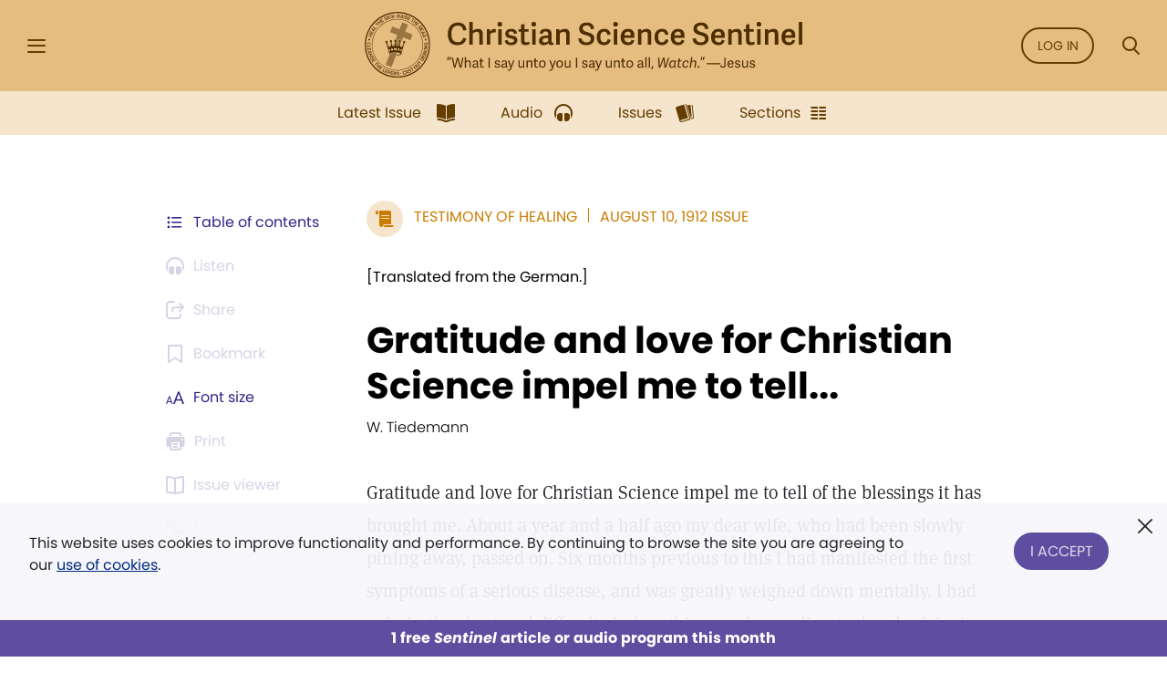

--- FILE ---
content_type: text/html; charset=UTF-8
request_url: https://sentinel.christianscience.com/issues/1912/8/14-50/gratitude-and-love-for-christian-science-impel-me-to-tell
body_size: 161884
content:
<!doctype html>
<!--[if lt IE 9]>    <html class="no-js lt-ie9" lang="en-US"> <![endif]-->
<!--[if gt IE 8]><!--> <html class="no-js" lang="en-US"> <!--<![endif]-->
    <head>
                                                                    <meta http-equiv="X-UA-Compatible" content="IE=edge,chrome=1">
        <meta property="og:image" content="https://sentinel.christianscience.com/bundles/mugosentineldigital/images/sentinel_share_logo.png" />

        <!-- Required meta tags -->
<meta charset="utf-8">
<meta name="viewport" content="width=device-width, initial-scale=1.0, maximum-scale=1, user-scalable=0, shrink-to-fit=no, viewport-fit=cover">

<!-- Favicons -->
<link rel="apple-touch-icon" sizes="180x180" href="/bundles/mugosentineldigital/images/apple-touch-icon.png">
<link rel="icon" type="image/png" sizes="32x32" href="/bundles/mugosentineldigital/images/favicon-32x32.png">
<link rel="icon" type="image/png" sizes="16x16" href="/bundles/mugosentineldigital/images/favicon-16x16.png">
<link rel="manifest" href="/manifest.webmanifest">
<meta name="theme-color" content="#ffffff">

<!-- Bootstrap CSS -->
<link rel="stylesheet" href="/assets/ibexa/build/sentineldigital-css.css?7c19ffb7">

<!-- Adobe Fonts -->
<link rel="preload" href="https://use.typekit.net/opa5euc.css" as="style" onload="this.onload=null;this.rel='stylesheet'">
<noscript><link rel="stylesheet" href="https://use.typekit.net/opa5euc.css"></noscript>

<script>
    function loadScript(url, callback) {
        const script = document.createElement('script');
        script.src = url;
        script.async = true;
        script.onload = callback;
        document.head.appendChild(script);
    }
    loadScript('https://smartplugin.youbora.com/v6/js/adapters/youtube/6.7.0/sp.min.js', function() {
        // Code to execute after the script has loaded
        window.youbora_yt = Object.assign({}, youbora);
        window.youbora_yt_analytics = new Array();
        delete(youbora);
    });
    loadScript('https://smartplugin.youbora.com/v6/js/adapters/jwplayer/6.5.7/sp.min.js', function() {
        // Code to execute after the script has loaded
        window.youbora_jw = Object.assign({}, youbora);
        delete(youbora);
    });
</script>

<script>
  window.inMaintenanceMode = false;
  window.maintenanceRedirect = "/maintenance";
</script>

                                    <meta property="og:title" content="Gratitude&#x20;and&#x20;love&#x20;for&#x20;Christian&#x20;Science&#x20;impel&#x20;me&#x20;to&#x20;tell... / Christian Science Sentinel" />
                <meta property="og:site_name" content="Christian Science Sentinel" />
                                    <meta property="og:type" content="article" />
                                        <meta property="article:published_time" content="Sat Aug 10 00:00:00 1912" />
                    <meta property="article:modified_time" content="Mon May 14 17:11:25 2012"/>
                    <meta property="article:publisher" content="https://www.facebook.com/pages/JSH-Online/298116873586922" />
                                                                                                                                                                                                    <meta property="og:image" content="https://sentinel.christianscience.com/bundles/mugosentineldigital/images/sentinel_share_logo.png" />
                                                            <meta name="robots" content="noarchive">
        
                                    <title>Gratitude and love for Christian Science impel me to tell... / Christian Science Sentinel</title>
                    
                    <meta property="og:url" content="https://sentinel.christianscience.com/issues/1912/8/14-50/gratitude-and-love-for-christian-science-impel-me-to-tell" />                                                        <meta property="og:description"
                    content="Gratitude&#x20;and&#x20;love&#x20;for&#x20;Christian&#x20;Science&#x20;impel&#x20;me&#x20;to&#x20;tell&#x20;of&#x20;the&#x20;blessings&#x20;it&#x20;has&#x20;brought&#x20;me.&#x20;About&#x20;a&#x20;year&#x20;and&#x20;a&#x20;half&#x20;ago&#x20;my&#x20;dear&#x20;wife,&#x20;who&#x20;had&#x20;been&#x20;slowly&#x20;pining&#x20;away,&#x20;passed&#x20;on.&#x20;Six&#x20;months&#x20;previous&#x20;to&#x20;this&#x20;I&#x20;had&#x20;manifested&#x20;the&#x20;first&#x20;symptoms&#x20;of&#x20;a&#x20;serious&#x20;disease,&#x20;and&#x20;was&#x20;greatly&#x20;weighed&#x20;down&#x20;mentally.&#x20;I&#x20;had&#x20;pain&#x20;in&#x20;the&#x20;chest&#x20;and&#x20;difficulty&#x20;in&#x20;breathing,&#x20;and&#x20;according&#x20;to&#x20;the&#x20;physician&amp;&#x23;039&#x3B;s&#x20;diagnosis&#x20;I&#x20;was&#x20;suffering&#x20;from&#x20;asthma,&#x20;but&#x20;despite&#x20;medical&#x20;treatment&#x20;my&#x20;condition&#x20;became&#x20;aggravated.&#x20;A&#x20;specialist&#x20;tried&#x20;to&#x20;remove&#x20;the&#x20;trouble,&#x20;but&#x20;the&#x20;difficulty&#x20;in&#x20;breathing&#x20;kept&#x20;returning,&#x20;while&#x20;the&#x20;sharp&#x20;pain&#x20;in&#x20;the&#x20;chest&#x20;increased&#x20;in&#x20;severity.&#x20;After&#x20;I&#x20;reached&#x20;the&#x20;stage&#x20;when&#x20;it&#x20;became&#x20;almost&#x20;impossible&#x20;for&#x20;me&#x20;to&#x20;stand&#x20;and&#x20;breathe,&#x20;another&#x20;physician&#x20;diagnosed&#x20;the&#x20;case,&#x20;and&#x20;some&#x20;relief&#x20;was&#x20;afforded&#x20;from&#x20;time&#x20;to&#x20;time&#x20;through&#x20;aspirating&#x20;the&#x20;pleural&#x20;cavity.&#x20;I&#x20;lay&#x20;in&#x20;this&#x20;condition&#x20;for&#x20;three&#x20;months,&#x20;after&#x20;which&#x20;the&#x20;breathing&#x20;improved,&#x20;but&#x20;I&#x20;could&#x20;stand&#x20;no&#x20;physical&#x20;exertion&#x20;of&#x20;any&#x20;kind.&#x20;The&#x20;prospect&#x20;of&#x20;recovery&#x20;had&#x20;already&#x20;been&#x20;put&#x20;off&#x20;for&#x20;years&#x20;by&#x20;the&#x20;physician,&#x20;and&#x20;at&#x20;this&#x20;juncture&#x20;swelling&#x20;of&#x20;the&#x20;glands&#x20;of&#x20;the&#x20;throat&#x20;set&#x20;in.&#x20;I&#x20;was&#x20;operated&#x20;upon&#x20;several&#x20;times,&#x20;but&#x20;conditions&#x20;did&#x20;not&#x20;improve.&#x20;After&#x20;my&#x20;return&#x20;home&#x20;from&#x20;the&#x20;hospital&#x20;I&#x20;was&#x20;bedridden&#x20;once&#x20;more&#x20;and&#x20;suffered&#x20;terribly,&#x20;and&#x20;as&#x20;a&#x20;result&#x20;of&#x20;the&#x20;drugging&#x20;a&#x20;skin&#x20;disease&#x20;manifested&#x20;itself&#x20;and&#x20;after&#x20;a&#x20;short&#x20;time&#x20;one&#x20;of&#x20;the&#x20;toes&#x20;had&#x20;to&#x20;be&#x20;amputated.&#x20;The&#x20;physician&#x20;then&#x20;advised&#x20;me&#x20;to&#x20;go&#x20;to&#x20;a&#x20;sanitarium&#x20;as&#x20;soon&#x20;as&#x20;possible,&#x20;and&#x20;I&#x20;entered&#x20;the&#x20;institution&#x20;on&#x20;July&#x20;12.&#x20;The&#x20;professor&#x20;informed&#x20;me&#x20;that&#x20;my&#x20;condition&#x20;was&#x20;a&#x20;very&#x20;serious&#x20;one,&#x20;the&#x20;lungs,&#x20;blood,&#x20;and&#x20;bones&#x20;being&#x20;affected.&#x20;This&#x20;verdict&#x20;brought&#x20;all&#x20;hope&#x20;of&#x20;recovery&#x20;to&#x20;the&#x20;vanishing&#x20;point,&#x20;but&#x20;&amp;quot&#x3B;man&amp;&#x23;039&#x3B;s&#x20;extremity&#x20;is&#x20;God&amp;&#x23;039&#x3B;s&#x20;opportunity.&amp;quot&#x3B;&#x20;The&#x20;next&#x20;thing&#x20;which&#x20;occurred&#x20;was&#x20;this,&#x20;I&#x20;was&#x20;sent&#x20;some&#x20;Christian&#x20;Science&#x20;literature,&#x20;among&#x20;which&#x20;was&#x20;also&#x20;a&#x20;volume&#x20;of&#x20;Der&#x20;Herold&#x20;der&#x20;Christian&#x20;Science.&#x20;This&#x20;reading&#x20;now&#x20;became&#x20;my&#x20;spiritual&#x20;food.&#x20;My&#x20;hope&#x20;was&#x20;renewed,&#x20;and&#x20;the&#x20;healing&#x20;soon&#x20;began,&#x20;to&#x20;the&#x20;astonishment&#x20;of&#x20;the&#x20;physicians.&#x20;The&#x20;wound&#x20;of&#x20;the&#x20;foot&#x20;healed&#x20;in&#x20;a&#x20;short&#x20;time,&#x20;the&#x20;difficulty&#x20;in&#x20;breathing&#x20;steadily&#x20;decreased,&#x20;and&#x20;the&#x20;glandular&#x20;fistul&#x00E6;&#x20;dried&#x20;up.&#x20;I&#x20;longed&#x20;to&#x20;have&#x20;help&#x20;from&#x20;a&#x20;Christian&#x20;Science&#x20;practitioner,&#x20;and&#x20;on&#x20;August&#x20;8&#x20;had&#x20;my&#x20;first&#x20;treatment&#x2014;I&#x20;was&#x20;in&#x20;God&amp;&#x23;039&#x3B;s&#x20;care.&#x20;After&#x20;a&#x20;general&#x20;examination&#x20;the&#x20;physician&#x20;told&#x20;me&#x20;that&#x20;the&#x20;lungs&#x20;were&#x20;clear&#x20;and&#x20;that&#x20;my&#x20;chances&#x20;of&#x20;recovery&#x20;were&#x20;most&#x20;favorable.&#x20;The&#x20;first&#x20;of&#x20;September&#x20;I&#x20;left&#x20;the&#x20;sanitarium&#x20;and&#x20;went&#x20;to&#x20;Hanover&#x20;in&#x20;order&#x20;to&#x20;meet&#x20;my&#x20;practitioner.&#x20;During&#x20;this&#x20;time&#x20;I&#x20;attended&#x20;the&#x20;Christian&#x20;Science&#x20;services&#x20;and&#x20;Wednesday&#x20;evening&#x20;meetings,&#x20;and&#x20;every&#x20;morning&#x20;met&#x20;the&#x20;practitioner,&#x20;through&#x20;whom&#x20;I&#x20;gained&#x20;a&#x20;better&#x20;understanding&#x20;of&#x20;the&#x20;divine&#x20;Principle&#x20;of&#x20;Christian&#x20;Science.&#x20;These&#x20;were&#x20;the&#x20;most&#x20;beautiful&#x20;hours&#x20;of&#x20;my&#x20;life.&#x20;Never&#x20;did&#x20;I&#x20;assimilate&#x20;so&#x20;much&#x20;truth&#x20;as&#x20;I&#x20;did&#x20;during&#x20;that&#x20;period.&#x20;In&#x20;operating&#x20;on&#x20;the&#x20;gland&#x20;of&#x20;the&#x20;throat&#x20;a&#x20;nerve&#x20;had&#x20;been&#x20;cut&#x20;which&#x20;caused&#x20;paralysis&#x20;of&#x20;the&#x20;lower&#x20;lip&#x20;so&#x20;that&#x20;my&#x20;mouth&#x20;was&#x20;distorted,&#x20;but&#x20;after&#x20;a&#x20;while&#x20;the&#x20;normal&#x20;condition&#x20;was&#x20;established,&#x20;and&#x20;the&#x20;whole&#x20;body&#x20;responded&#x20;to&#x20;the&#x20;salutary&#x20;influence.&#x20;Years&#x20;ago&#x20;I&#x20;sustained&#x20;a&#x20;severe&#x20;injury&#x20;of&#x20;the&#x20;shoulder&#x20;through&#x20;a&#x20;fall&#x20;from&#x20;a&#x20;considerable&#x20;height,&#x20;and&#x20;since&#x20;that&#x20;time&#x20;had&#x20;been&#x20;able&#x20;to&#x20;use&#x20;the&#x20;arm&#x20;but&#x20;little.&#x20;I&#x20;now&#x20;began&#x20;to&#x20;experience&#x20;pain&#x20;in&#x20;the&#x20;shoulder,&#x20;and&#x20;when&#x20;a&#x20;few&#x20;days&#x20;later&#x20;I&#x20;tried&#x20;to&#x20;move&#x20;the&#x20;arm&#x20;the&#x20;difficulty&#x20;was&#x20;entirely&#x20;gone,&#x20;and&#x20;the&#x20;arm&#x20;was&#x20;supple&#x20;as&#x20;it&#x20;had&#x20;been&#x20;before&#x20;the&#x20;fall." />
                <meta name="description"
                    content="Gratitude&#x20;and&#x20;love&#x20;for&#x20;Christian&#x20;Science&#x20;impel&#x20;me&#x20;to&#x20;tell&#x20;of&#x20;the&#x20;blessings&#x20;it&#x20;has&#x20;brought&#x20;me.&#x20;About&#x20;a&#x20;year&#x20;and&#x20;a&#x20;half&#x20;ago&#x20;my&#x20;dear&#x20;wife,&#x20;who&#x20;had&#x20;been&#x20;slowly&#x20;pining&#x20;away,&#x20;passed&#x20;on.&#x20;Six&#x20;months&#x20;previous&#x20;to&#x20;this&#x20;I&#x20;had&#x20;manifested&#x20;the&#x20;first&#x20;symptoms&#x20;of&#x20;a&#x20;serious&#x20;disease,&#x20;and&#x20;was&#x20;greatly&#x20;weighed&#x20;down&#x20;mentally.&#x20;I&#x20;had&#x20;pain&#x20;in&#x20;the&#x20;chest&#x20;and&#x20;difficulty&#x20;in&#x20;breathing,&#x20;and&#x20;according&#x20;to&#x20;the&#x20;physician&amp;&#x23;039&#x3B;s&#x20;diagnosis&#x20;I&#x20;was&#x20;suffering&#x20;from&#x20;asthma,&#x20;but&#x20;despite&#x20;medical&#x20;treatment&#x20;my&#x20;condition&#x20;became&#x20;aggravated.&#x20;A&#x20;specialist&#x20;tried&#x20;to&#x20;remove&#x20;the&#x20;trouble,&#x20;but&#x20;the&#x20;difficulty&#x20;in&#x20;breathing&#x20;kept&#x20;returning,&#x20;while&#x20;the&#x20;sharp&#x20;pain&#x20;in&#x20;the&#x20;chest&#x20;increased&#x20;in&#x20;severity.&#x20;After&#x20;I&#x20;reached&#x20;the&#x20;stage&#x20;when&#x20;it&#x20;became&#x20;almost&#x20;impossible&#x20;for&#x20;me&#x20;to&#x20;stand&#x20;and&#x20;breathe,&#x20;another&#x20;physician&#x20;diagnosed&#x20;the&#x20;case,&#x20;and&#x20;some&#x20;relief&#x20;was&#x20;afforded&#x20;from&#x20;time&#x20;to&#x20;time&#x20;through&#x20;aspirating&#x20;the&#x20;pleural&#x20;cavity.&#x20;I&#x20;lay&#x20;in&#x20;this&#x20;condition&#x20;for&#x20;three&#x20;months,&#x20;after&#x20;which&#x20;the&#x20;breathing&#x20;improved,&#x20;but&#x20;I&#x20;could&#x20;stand&#x20;no&#x20;physical&#x20;exertion&#x20;of&#x20;any&#x20;kind.&#x20;The&#x20;prospect&#x20;of&#x20;recovery&#x20;had&#x20;already&#x20;been&#x20;put&#x20;off&#x20;for&#x20;years&#x20;by&#x20;the&#x20;physician,&#x20;and&#x20;at&#x20;this&#x20;juncture&#x20;swelling&#x20;of&#x20;the&#x20;glands&#x20;of&#x20;the&#x20;throat&#x20;set&#x20;in.&#x20;I&#x20;was&#x20;operated&#x20;upon&#x20;several&#x20;times,&#x20;but&#x20;conditions&#x20;did&#x20;not&#x20;improve.&#x20;After&#x20;my&#x20;return&#x20;home&#x20;from&#x20;the&#x20;hospital&#x20;I&#x20;was&#x20;bedridden&#x20;once&#x20;more&#x20;and&#x20;suffered&#x20;terribly,&#x20;and&#x20;as&#x20;a&#x20;result&#x20;of&#x20;the&#x20;drugging&#x20;a&#x20;skin&#x20;disease&#x20;manifested&#x20;itself&#x20;and&#x20;after&#x20;a&#x20;short&#x20;time&#x20;one&#x20;of&#x20;the&#x20;toes&#x20;had&#x20;to&#x20;be&#x20;amputated.&#x20;The&#x20;physician&#x20;then&#x20;advised&#x20;me&#x20;to&#x20;go&#x20;to&#x20;a&#x20;sanitarium&#x20;as&#x20;soon&#x20;as&#x20;possible,&#x20;and&#x20;I&#x20;entered&#x20;the&#x20;institution&#x20;on&#x20;July&#x20;12.&#x20;The&#x20;professor&#x20;informed&#x20;me&#x20;that&#x20;my&#x20;condition&#x20;was&#x20;a&#x20;very&#x20;serious&#x20;one,&#x20;the&#x20;lungs,&#x20;blood,&#x20;and&#x20;bones&#x20;being&#x20;affected.&#x20;This&#x20;verdict&#x20;brought&#x20;all&#x20;hope&#x20;of&#x20;recovery&#x20;to&#x20;the&#x20;vanishing&#x20;point,&#x20;but&#x20;&amp;quot&#x3B;man&amp;&#x23;039&#x3B;s&#x20;extremity&#x20;is&#x20;God&amp;&#x23;039&#x3B;s&#x20;opportunity.&amp;quot&#x3B;&#x20;The&#x20;next&#x20;thing&#x20;which&#x20;occurred&#x20;was&#x20;this,&#x20;I&#x20;was&#x20;sent&#x20;some&#x20;Christian&#x20;Science&#x20;literature,&#x20;among&#x20;which&#x20;was&#x20;also&#x20;a&#x20;volume&#x20;of&#x20;Der&#x20;Herold&#x20;der&#x20;Christian&#x20;Science.&#x20;This&#x20;reading&#x20;now&#x20;became&#x20;my&#x20;spiritual&#x20;food.&#x20;My&#x20;hope&#x20;was&#x20;renewed,&#x20;and&#x20;the&#x20;healing&#x20;soon&#x20;began,&#x20;to&#x20;the&#x20;astonishment&#x20;of&#x20;the&#x20;physicians.&#x20;The&#x20;wound&#x20;of&#x20;the&#x20;foot&#x20;healed&#x20;in&#x20;a&#x20;short&#x20;time,&#x20;the&#x20;difficulty&#x20;in&#x20;breathing&#x20;steadily&#x20;decreased,&#x20;and&#x20;the&#x20;glandular&#x20;fistul&#x00E6;&#x20;dried&#x20;up.&#x20;I&#x20;longed&#x20;to&#x20;have&#x20;help&#x20;from&#x20;a&#x20;Christian&#x20;Science&#x20;practitioner,&#x20;and&#x20;on&#x20;August&#x20;8&#x20;had&#x20;my&#x20;first&#x20;treatment&#x2014;I&#x20;was&#x20;in&#x20;God&amp;&#x23;039&#x3B;s&#x20;care.&#x20;After&#x20;a&#x20;general&#x20;examination&#x20;the&#x20;physician&#x20;told&#x20;me&#x20;that&#x20;the&#x20;lungs&#x20;were&#x20;clear&#x20;and&#x20;that&#x20;my&#x20;chances&#x20;of&#x20;recovery&#x20;were&#x20;most&#x20;favorable.&#x20;The&#x20;first&#x20;of&#x20;September&#x20;I&#x20;left&#x20;the&#x20;sanitarium&#x20;and&#x20;went&#x20;to&#x20;Hanover&#x20;in&#x20;order&#x20;to&#x20;meet&#x20;my&#x20;practitioner.&#x20;During&#x20;this&#x20;time&#x20;I&#x20;attended&#x20;the&#x20;Christian&#x20;Science&#x20;services&#x20;and&#x20;Wednesday&#x20;evening&#x20;meetings,&#x20;and&#x20;every&#x20;morning&#x20;met&#x20;the&#x20;practitioner,&#x20;through&#x20;whom&#x20;I&#x20;gained&#x20;a&#x20;better&#x20;understanding&#x20;of&#x20;the&#x20;divine&#x20;Principle&#x20;of&#x20;Christian&#x20;Science.&#x20;These&#x20;were&#x20;the&#x20;most&#x20;beautiful&#x20;hours&#x20;of&#x20;my&#x20;life.&#x20;Never&#x20;did&#x20;I&#x20;assimilate&#x20;so&#x20;much&#x20;truth&#x20;as&#x20;I&#x20;did&#x20;during&#x20;that&#x20;period.&#x20;In&#x20;operating&#x20;on&#x20;the&#x20;gland&#x20;of&#x20;the&#x20;throat&#x20;a&#x20;nerve&#x20;had&#x20;been&#x20;cut&#x20;which&#x20;caused&#x20;paralysis&#x20;of&#x20;the&#x20;lower&#x20;lip&#x20;so&#x20;that&#x20;my&#x20;mouth&#x20;was&#x20;distorted,&#x20;but&#x20;after&#x20;a&#x20;while&#x20;the&#x20;normal&#x20;condition&#x20;was&#x20;established,&#x20;and&#x20;the&#x20;whole&#x20;body&#x20;responded&#x20;to&#x20;the&#x20;salutary&#x20;influence.&#x20;Years&#x20;ago&#x20;I&#x20;sustained&#x20;a&#x20;severe&#x20;injury&#x20;of&#x20;the&#x20;shoulder&#x20;through&#x20;a&#x20;fall&#x20;from&#x20;a&#x20;considerable&#x20;height,&#x20;and&#x20;since&#x20;that&#x20;time&#x20;had&#x20;been&#x20;able&#x20;to&#x20;use&#x20;the&#x20;arm&#x20;but&#x20;little.&#x20;I&#x20;now&#x20;began&#x20;to&#x20;experience&#x20;pain&#x20;in&#x20;the&#x20;shoulder,&#x20;and&#x20;when&#x20;a&#x20;few&#x20;days&#x20;later&#x20;I&#x20;tried&#x20;to&#x20;move&#x20;the&#x20;arm&#x20;the&#x20;difficulty&#x20;was&#x20;entirely&#x20;gone,&#x20;and&#x20;the&#x20;arm&#x20;was&#x20;supple&#x20;as&#x20;it&#x20;had&#x20;been&#x20;before&#x20;the&#x20;fall." />
                                                                                                                                                                                                                                                                                                                                                                                                                                                                                                                                                                                                                                                                                                                                                                                                                    

                                                <script type="text/javascript">
var siteName = "Christian\u0020Science\u0020Sentinel",
    pageType = "Article",
    contentTitle = "Gratitude\u0020and\u0020love\u0020for\u0020Christian\u0020Science\u0020impel\u0020me\u0020to\u0020tell...",
    language = "eng\u002DUS",
    contentSource = siteName;
        var pageInfoData = {
                            variant: "preview-locked",
                        pageType: pageType,
                            objectID: "sen_127455",
                remoteObjectID: "sen_ARTICLE_SEN_1912_014_50_0015_024.xml",
                        contentTitle: contentTitle,
            contentSource: contentSource,
            language: language
        };
        digitalData = {
            site: {
                siteInfo: {
                    siteName: siteName
                },
            },
            page: {
                pageInfo: pageInfoData
            },
            product: [{}],
            cart: {},
            transaction: {},
            event: [{}],
            user: [{}]
        };
    digitalData.page.pageInfo.primaryCategory = "Landing\u0020Page";
    digitalData.page.pageInfo.subCategory1 = "Issues";
                digitalData.page.pageInfo.articleAudience = "General\u0020Audience";
    digitalData.page.pageInfo.articleType = "Testimony";
        digitalData.page.pageInfo.contentWordCount = 656;

        digitalData.page.pageInfo.contentPublishedDate = "1912-08-10";
        digitalData.page.pageInfo.contentAuthors = "W. Tiedemann";
    </script>
    <script type="text/javascript">
    digitalData.user[0] = {
        "profile": {
            "hashedEmail": "",
            "accountID": "",
            "accountType": "Anonymous - Logged Out",
            "subscriptionID": ""
        }
    }
    </script>

<script type="application/ld+json">
{
    "@context": "https://schema.org",
    "@type": "Article",
    "headline": "Gratitude&#x20;and&#x20;love&#x20;for&#x20;Christian&#x20;Science&#x20;impel&#x20;me&#x20;to&#x20;tell...",
                                                                "image": "https://sentinel.christianscience.com/bundles/mugosentineldigital/images/sentinel_share_logo.png",
                    "datePublished": "Sat Aug 10 00:00:00 1912",
    "author": {
      "@type": "Person",
            "name": "W. Tiedemann"
    },

                        "description": "Gratitude&#x20;and&#x20;love&#x20;for&#x20;Christian&#x20;Science&#x20;impel&#x20;me&#x20;to&#x20;tell&#x20;of&#x20;the&#x20;blessings&#x20;it&#x20;has&#x20;brought&#x20;me.&#x20;About&#x20;a&#x20;year&#x20;and&#x20;a&#x20;half&#x20;ago&#x20;my&#x20;dear&#x20;wife,&#x20;who&#x20;had&#x20;been&#x20;slowly&#x20;pining&#x20;away,&#x20;passed&#x20;on.&#x20;Six&#x20;months&#x20;previous&#x20;to&#x20;this&#x20;I&#x20;had&#x20;manifested&#x20;the&#x20;first&#x20;symptoms&#x20;of&#x20;a&#x20;serious&#x20;disease,&#x20;and&#x20;was&#x20;greatly&#x20;weighed&#x20;down&#x20;mentally.&#x20;I&#x20;had&#x20;pain&#x20;in&#x20;the&#x20;chest&#x20;and&#x20;difficulty&#x20;in&#x20;breathing,&#x20;and&#x20;according&#x20;to&#x20;the&#x20;physician&amp;&#x23;039&#x3B;s&#x20;diagnosis&#x20;I&#x20;was&#x20;suffering&#x20;from&#x20;asthma,&#x20;but&#x20;despite&#x20;medical&#x20;treatment&#x20;my&#x20;condition&#x20;became&#x20;aggravated.&#x20;A&#x20;specialist&#x20;tried&#x20;to&#x20;remove&#x20;the&#x20;trouble,&#x20;but&#x20;the&#x20;difficulty&#x20;in&#x20;breathing&#x20;kept&#x20;returning,&#x20;while&#x20;the&#x20;sharp&#x20;pain&#x20;in&#x20;the&#x20;chest&#x20;increased&#x20;in&#x20;severity.&#x20;After&#x20;I&#x20;reached&#x20;the&#x20;stage&#x20;when&#x20;it&#x20;became&#x20;almost&#x20;impossible&#x20;for&#x20;me&#x20;to&#x20;stand&#x20;and&#x20;breathe,&#x20;another&#x20;physician&#x20;diagnosed&#x20;the&#x20;case,&#x20;and&#x20;some&#x20;relief&#x20;was&#x20;afforded&#x20;from&#x20;time&#x20;to&#x20;time&#x20;through&#x20;aspirating&#x20;the&#x20;pleural&#x20;cavity.&#x20;I&#x20;lay&#x20;in&#x20;this&#x20;condition&#x20;for&#x20;three&#x20;months,&#x20;after&#x20;which&#x20;the&#x20;breathing&#x20;improved,&#x20;but&#x20;I&#x20;could&#x20;stand&#x20;no&#x20;physical&#x20;exertion&#x20;of&#x20;any&#x20;kind.&#x20;The&#x20;prospect&#x20;of&#x20;recovery&#x20;had&#x20;already&#x20;been&#x20;put&#x20;off&#x20;for&#x20;years&#x20;by&#x20;the&#x20;physician,&#x20;and&#x20;at&#x20;this&#x20;juncture&#x20;swelling&#x20;of&#x20;the&#x20;glands&#x20;of&#x20;the&#x20;throat&#x20;set&#x20;in.&#x20;I&#x20;was&#x20;operated&#x20;upon&#x20;several&#x20;times,&#x20;but&#x20;conditions&#x20;did&#x20;not&#x20;improve.&#x20;After&#x20;my&#x20;return&#x20;home&#x20;from&#x20;the&#x20;hospital&#x20;I&#x20;was&#x20;bedridden&#x20;once&#x20;more&#x20;and&#x20;suffered&#x20;terribly,&#x20;and&#x20;as&#x20;a&#x20;result&#x20;of&#x20;the&#x20;drugging&#x20;a&#x20;skin&#x20;disease&#x20;manifested&#x20;itself&#x20;and&#x20;after&#x20;a&#x20;short&#x20;time&#x20;one&#x20;of&#x20;the&#x20;toes&#x20;had&#x20;to&#x20;be&#x20;amputated.&#x20;The&#x20;physician&#x20;then&#x20;advised&#x20;me&#x20;to&#x20;go&#x20;to&#x20;a&#x20;sanitarium&#x20;as&#x20;soon&#x20;as&#x20;possible,&#x20;and&#x20;I&#x20;entered&#x20;the&#x20;institution&#x20;on&#x20;July&#x20;12.&#x20;The&#x20;professor&#x20;informed&#x20;me&#x20;that&#x20;my&#x20;condition&#x20;was&#x20;a&#x20;very&#x20;serious&#x20;one,&#x20;the&#x20;lungs,&#x20;blood,&#x20;and&#x20;bones&#x20;being&#x20;affected.&#x20;This&#x20;verdict&#x20;brought&#x20;all&#x20;hope&#x20;of&#x20;recovery&#x20;to&#x20;the&#x20;vanishing&#x20;point,&#x20;but&#x20;&amp;quot&#x3B;man&amp;&#x23;039&#x3B;s&#x20;extremity&#x20;is&#x20;God&amp;&#x23;039&#x3B;s&#x20;opportunity.&amp;quot&#x3B;&#x20;The&#x20;next&#x20;thing&#x20;which&#x20;occurred&#x20;was&#x20;this,&#x20;I&#x20;was&#x20;sent&#x20;some&#x20;Christian&#x20;Science&#x20;literature,&#x20;among&#x20;which&#x20;was&#x20;also&#x20;a&#x20;volume&#x20;of&#x20;Der&#x20;Herold&#x20;der&#x20;Christian&#x20;Science.&#x20;This&#x20;reading&#x20;now&#x20;became&#x20;my&#x20;spiritual&#x20;food.&#x20;My&#x20;hope&#x20;was&#x20;renewed,&#x20;and&#x20;the&#x20;healing&#x20;soon&#x20;began,&#x20;to&#x20;the&#x20;astonishment&#x20;of&#x20;the&#x20;physicians.&#x20;The&#x20;wound&#x20;of&#x20;the&#x20;foot&#x20;healed&#x20;in&#x20;a&#x20;short&#x20;time,&#x20;the&#x20;difficulty&#x20;in&#x20;breathing&#x20;steadily&#x20;decreased,&#x20;and&#x20;the&#x20;glandular&#x20;fistul&#x00E6;&#x20;dried&#x20;up.&#x20;I&#x20;longed&#x20;to&#x20;have&#x20;help&#x20;from&#x20;a&#x20;Christian&#x20;Science&#x20;practitioner,&#x20;and&#x20;on&#x20;August&#x20;8&#x20;had&#x20;my&#x20;first&#x20;treatment&#x2014;I&#x20;was&#x20;in&#x20;God&amp;&#x23;039&#x3B;s&#x20;care.&#x20;After&#x20;a&#x20;general&#x20;examination&#x20;the&#x20;physician&#x20;told&#x20;me&#x20;that&#x20;the&#x20;lungs&#x20;were&#x20;clear&#x20;and&#x20;that&#x20;my&#x20;chances&#x20;of&#x20;recovery&#x20;were&#x20;most&#x20;favorable.&#x20;The&#x20;first&#x20;of&#x20;September&#x20;I&#x20;left&#x20;the&#x20;sanitarium&#x20;and&#x20;went&#x20;to&#x20;Hanover&#x20;in&#x20;order&#x20;to&#x20;meet&#x20;my&#x20;practitioner.&#x20;During&#x20;this&#x20;time&#x20;I&#x20;attended&#x20;the&#x20;Christian&#x20;Science&#x20;services&#x20;and&#x20;Wednesday&#x20;evening&#x20;meetings,&#x20;and&#x20;every&#x20;morning&#x20;met&#x20;the&#x20;practitioner,&#x20;through&#x20;whom&#x20;I&#x20;gained&#x20;a&#x20;better&#x20;understanding&#x20;of&#x20;the&#x20;divine&#x20;Principle&#x20;of&#x20;Christian&#x20;Science.&#x20;These&#x20;were&#x20;the&#x20;most&#x20;beautiful&#x20;hours&#x20;of&#x20;my&#x20;life.&#x20;Never&#x20;did&#x20;I&#x20;assimilate&#x20;so&#x20;much&#x20;truth&#x20;as&#x20;I&#x20;did&#x20;during&#x20;that&#x20;period.&#x20;In&#x20;operating&#x20;on&#x20;the&#x20;gland&#x20;of&#x20;the&#x20;throat&#x20;a&#x20;nerve&#x20;had&#x20;been&#x20;cut&#x20;which&#x20;caused&#x20;paralysis&#x20;of&#x20;the&#x20;lower&#x20;lip&#x20;so&#x20;that&#x20;my&#x20;mouth&#x20;was&#x20;distorted,&#x20;but&#x20;after&#x20;a&#x20;while&#x20;the&#x20;normal&#x20;condition&#x20;was&#x20;established,&#x20;and&#x20;the&#x20;whole&#x20;body&#x20;responded&#x20;to&#x20;the&#x20;salutary&#x20;influence.&#x20;Years&#x20;ago&#x20;I&#x20;sustained&#x20;a&#x20;severe&#x20;injury&#x20;of&#x20;the&#x20;shoulder&#x20;through&#x20;a&#x20;fall&#x20;from&#x20;a&#x20;considerable&#x20;height,&#x20;and&#x20;since&#x20;that&#x20;time&#x20;had&#x20;been&#x20;able&#x20;to&#x20;use&#x20;the&#x20;arm&#x20;but&#x20;little.&#x20;I&#x20;now&#x20;began&#x20;to&#x20;experience&#x20;pain&#x20;in&#x20;the&#x20;shoulder,&#x20;and&#x20;when&#x20;a&#x20;few&#x20;days&#x20;later&#x20;I&#x20;tried&#x20;to&#x20;move&#x20;the&#x20;arm&#x20;the&#x20;difficulty&#x20;was&#x20;entirely&#x20;gone,&#x20;and&#x20;the&#x20;arm&#x20;was&#x20;supple&#x20;as&#x20;it&#x20;had&#x20;been&#x20;before&#x20;the&#x20;fall.",
        "isAccessibleForFree": false,
    "hasPart":
        {
            "@type": "WebPageElement",
            "isAccessibleForFree": false,
            "cssSelector" : ".paywall-seo-content"
        }
}
</script>
        
                    <script src="https://assets.adobedtm.com/ce1c8decc004d96de218cd33a2ac01ff97515146/satelliteLib-1a48a31e687bdecabd902573c0073c68f3c98151.js" async></script>
        
    </head>

    
    <body>
        <div id="bookmark-container">

            <!-- HEADER -->
<div class="skip-links">
    <a href="#mainContent" title="Skip to main content">Skip to main content</a>
    <a href="#labelSearchModal" title="Skip to search" data-toggle="modal" data-target=".search-modal">Skip to search</a>
    <a href="#siteHeader" title="Skip to main menu" data-toggle="modal" data-target=".side-menu">Skip to main menu</a>
    <a href="#fat-footer-container" title="Skipt to footer">Skip to footer</a>
</div>
<header class="header" role="banner" aria-label="Header" id="siteHeader">
    <div class="safearea-p-right safearea-p-left">
        <div class="row align-items-center">

            <!-- Hamburger Menu -->
            <div class="col-auto menu-button">
                <button class="btn-menu" data-toggle="modal" data-target=".side-menu" title="Side Menu" aria-label="Side Menu" aria-expanded="false">
                    <i aria-hidden="true" class="icon-hamburger"></i>
                </button>
            </div>
            <!-- /Hamburger Menu -->

                        <!-- Login Button -->
            <div class="col-auto login-button"></div>
            <!-- /Login Button -->
            
            <!-- Sentinel Brand -->
            <div class="col sentinel-brand">
                <a class="logo" href="/" title="Christian Science Sentinel">
                    <img class="logo-full" alt="Christian Science Sentinel 'What I say unto you I say unto all, Watch' - Jesus" src="/bundles/mugosentineldigital/images/sentinel-header-full.svg" />
                    <img class="logo-name" alt="Christian Science Sentinel 'What I say unto you I say unto all, Watch' - Jesus" aria-hidden="true" src="/bundles/mugosentineldigital/images/sentinel-header-name.svg" />
                </a>
            </div>
            <!-- /Sentinel Brand -->

                        <!-- Login Button -->
            <div class="col-auto login-button d-none d-sm-block">
                <a class="btn btn-outline-primary" href="/auth0/sso_login" data-role="login-link">
                    Log in
                </a>
            </div>
            <!-- /Login Button -->
            
            <!-- Search Button -->
            <div class="col-auto search-box">
                <a class="btn-menu" href="#" data-toggle="modal" data-target=".search-modal" title="Search Modal" aria-label="Search Modal" aria-expanded="false">
                    <i aria-hidden="true" class="icon-magnifier"></i>
                </a>
            </div>
            <!-- /Search Button -->

        </div>
    </div>
</header>
<div class="header-spacer"></div>
<!-- /HEADER -->

            <!-- SEARCH MODAL -->
<div class="search-modal modal fade" tabindex="-1" role="dialog" aria-label="Search" aria-modal="true" aria-hidden="true">
    <div class="modal-dialog" role="search">
        <div class="modal-content">
            <div class="modal-header">
                <div class="col"></div>
                <button type="button" class="btn-close" data-dismiss="modal" aria-label="Close">
                    <i aria-hidden="true" class="icon-close"></i>
                </button>
            </div>
            <div class="modal-body">
                <form role="form" aria-labelledby="labelSearchModal" action="https://jsh.christianscience.com/content/search">
                    <label class="title" id="labelSearchModal" for="inputSearchModal">Search Journal, Sentinel, and Herald (1883-today)</label>
                    <div class="form-row">
                        <div class="form-group col-12 mb-3">
                            <div class="icon-button-input">
                                <span class="icon-magnifier" aria-hidden="true"></span>
                                <input type="text" class="form-control" id="inputSearchModal" placeholder="Search title, author, keyword..." name="SearchText">
                            </div>
                        </div>
                    </div>
                    <div class="form-row">
                        <div class="form-group col-12 mb-0 text-center">
                            <button type="submit" class="btn btn-secondary" aria-label="Search">Search</button>
                        </div>
                    </div>
                </form>
            </div>
            <div class="modal-footer">
                <a href="https://jsh.christianscience.com/content/search?advanced" title="Advanced search">Advanced search</a>
            </div>
        </div>
    </div>
</div>
<!-- /SEARCH MODAL -->

                        
            
                                    <div class="app-bar" role="dialog" aria-label="App Bar">
    <div class="safearea-p-bottom safearea-p-right safearea-p-left">
        <div class="container">
            <div class="row justify-content-between justify-content-lg-center">
                <div class="col-auto">
                                        <a class="btn-app-bar" title="Latest Issue" href="/">
                        <i aria-hidden="true" class="icon-issue"></i>
                        <span data-text="Latest Issue">Latest Issue</span>
                    </a>
                </div>
                <div class="col-auto">
                    <a class="btn-app-bar" title="Audio" href="/audio">
                        <i aria-hidden="true" class="icon-headphones"></i>
                        <span data-text="Audio">Audio</span>
                    </a>
                </div>
                <div class="col-auto">
                    <a class="btn-app-bar" title="Issues" href="/issues">
                        <i aria-hidden="true" class="icon-stacks"></i>
                        <span data-text="Issues">Issues</span>
                    </a>
                </div>
                <div class="col-auto">
                    <a class="btn-app-bar" title="View Sentinel Sections" href="/sections">
                        <i aria-hidden="true" class="icon-columns"></i>
                        <span data-text="Issues">Sections</span>
                    </a>
                </div>
            </div>
        </div>
    </div>
</div>
<div class="app-bar-spacer d-none d-lg-block"></div>
                        

            <!-- SIDE MENU -->
<div class="side-menu left-menu" data-backdrop="false" tabindex="-1" role="dialog" aria-label="Main Menu" aria-modal="true" aria-hidden="true" data-custom-overlay=".side-menu-overlay" >
    <div class="sticky-menu">
        <div class="container">
            <!-- Close section -->
            <div class="row section-close">
                <div class="col-12">
                    <button class="btn-icon-menu" data-dismiss=".side-menu" aria-label="Close">
                        <i aria-hidden="true" class="icon-close"></i>
                    </button>
                </div>
            </div>
            <!-- /Close section -->
        </div>
    </div>

    <div class="container">
                <!-- Logged out section -->
        <div class="row section-logged-out">

                            <div class="col-12 mb-3 promo-block-content">
        <p><style>
.section-logged-out .col-12.col-sm-10.mb-2 {display:none}
.section-logged-out .promo-block-content {margin-bottom:0px !important}
.section-logged-out .btn-secondary {color:#fff !important}
</style>

<center>

<p>Subscribe to JSH-Online to access every issue of the <i>Christian Science Sentinel</i> since 1898, audio for issues, podcasts, and more.</p>

<p style="margin-bottom:0px"><a href="https://jsh.christianscience.com/subscribe" class="btn btn-secondary" style="margin-right:10px">Subscribe</a> <a href="/login" data-role="login-link"><b>LOG IN</b></a></br></p>

</p><p align="center"><a href="https://jsh.christianscience.com/subscribe/free-trial" target="_self">Try free for 30 days</a></p><p></center></p>

    </div>

            
            <div class="col-12 col-sm-10 mb-2">
                <div class="row">
                    <div class="col-auto pr-0">
                        <a class="btn btn-outline-secondary" href="/login" title="Log In"><i aria-hidden="true" class="icon-lock m-right"></i> Log In</a>
                    </div>

                    <div class="col-auto">
                        <a class="btn btn-outline-secondary" href="https://jsh.christianscience.com/subscription-options" title="Subscribe">Subscribe</a>
                    </div>
                </div>
            </div>

        </div>
        <!-- /Logged out section -->
        

        <div class="divider"></div>

        
                            <div class="row section-help-contact">
        <div class="col-12">

            
                                                                    
                                                                    
                                                                    
                
                <a class="btn-side-menu" href="/learn-more" title="Learn more about the Sentinel online">
                    <i aria-hidden="true" class="icon-info"></i>
                    <span>About the Sentinel</span>
                </a>

            
                                                                    
                                                                    
                                                                    
                
                <a class="btn-side-menu" href="/email-signup" title="Sign up for the free weekly Sentinel email">
                    <i aria-hidden="true" class="icon-email"></i>
                    <span>Sign Up: Newsletter</span>
                </a>

            
                                                                    
                                                                    
                                                                    
                
                <a class="btn-side-menu" href="https://jsh.christianscience.com/faq" title="Find help on the FAQ page">
                    <i aria-hidden="true" class="icon-help"></i>
                    <span>Help</span>
                </a>

            
                                                                    
                                                                    
                                                                    
                
                <a class="btn-side-menu" href="https://jsh.christianscience.com/contact-us" title="Contact customer support">
                    <i aria-hidden="true" class="icon-phone-circle"></i>
                    <span>Contact us</span>
                </a>

            
        </div>
    </div>

    <div class="divider"></div>

    <div class="row section-links">
        <div class="col-12">

            
                                                                    
                                                                    
                                
                
                <a class="btn-side-menu"
                                        href="https://jsh.christianscience.com"
                    title="Go to the JSH-Online homepage">
                    <i aria-hidden="true" class="icon-link"></i>
                    <span>JSH-Online</span>
                                    </a>

            
                                                                    
                                                                    
                                
                
                <a class="btn-side-menu"
                                        href="https://journal.christianscience.com"
                    title="Go to the Journal homepage">
                    <i aria-hidden="true" class="icon-link"></i>
                    <span>Journal</span>
                                    </a>

            
                                                                    
                                                                    
                                
                
                <a class="btn-side-menu"
                                        href="/"
                    title="Go to the Sentinel homepage">
                    <i aria-hidden="true" class="icon-link"></i>
                    <span>Sentinel</span>
                                    </a>

            
                                                                    
                                                                    
                                
                
                <a class="btn-side-menu"
                                           data-toggle="modal" data-target=".herald-links-menu"
                                        href="https://herald.christianscience.com"
                    title="Go to the Herald homepage">
                    <i aria-hidden="true" class="icon-link"></i>
                    <span>Herald</span>
                                            <i aria-hidden="true" class="icon-arrow-right"></i>
                                    </a>

            
                                                                    
                                                                    
                                
                
                <a class="btn-side-menu"
                                        href="/columns-sections"
                    title="View Sentinel Columns and Sections">
                    <i aria-hidden="true" class="icon-link"></i>
                    <span>Columns & Sections</span>
                                    </a>

            
                                                                    
                                                                    
                                
                
                <a class="btn-side-menu"
                                        href="/teenconnect"
                    title="Explore Teen Connect articles">
                    <i aria-hidden="true" class="icon-link"></i>
                    <span>TeenConnect</span>
                                    </a>

            
                                                                    
                                                                    
                                
                
                <a class="btn-side-menu"
                                        href="https://jsh.christianscience.com/bible-resources"
                    title="Explore Bible Resources">
                    <i aria-hidden="true" class="icon-link"></i>
                    <span>Bible Resources</span>
                                    </a>

            
                                                                    
                                                                    
                                
                
                <a class="btn-side-menu"
                                        href="https://directory.christianscience.com"
                    title="Search the Directory">
                    <i aria-hidden="true" class="icon-link"></i>
                    <span>Christian Science Directory</span>
                                    </a>

            
        </div>
    </div>

                
        <div class="header-spacer"></div>

    </div>
</div>
<div class="side-menu-overlay" data-dismiss=".side-menu"></div>

<div class="herald-links-menu left-menu" data-backdrop="false" tabindex="-1" role="dialog" aria-label="Herald Links Menu" aria-hidden="true" style="display: none;">
    <div class="sticky-menu">
        <div class="container">
            <!-- SubMenu Title section -->
            <div class="row align-items-center section-submenu-title">
                <div class="col-auto pr-0">
                    <a class="btn-icon-menu" href="#" data-dismiss=".herald-links-menu" aria-label="Herald Links Menu">
                        <i aria-hidden="true" class="icon-arrow-left"></i>
                    </a>
                </div>
                <div class="col pl-0">
                    <div class="title">Herald</div>
                </div>
            </div>
            <!-- /SubMenu Title section -->
            <div class="divider"></div>
        </div>
    </div>
    <div class="container">
        <!-- Herald Links section -->
        <div class="row section-links">
            <div class="col-12">
                                    <a class="btn-side-menu" href="https://herald.christianscience.com/francais" title="French"  target="_blank">
                        <i aria-hidden="true" class="icon-link"></i>
                        <span>French</span>
                    </a>
                                    <a class="btn-side-menu" href="https://herald.christianscience.com/deutsch" title="German"  target="_blank">
                        <i aria-hidden="true" class="icon-link"></i>
                        <span>German</span>
                    </a>
                                    <a class="btn-side-menu" href="https://herald.christianscience.com/portugues" title="Portuguese"  target="_blank">
                        <i aria-hidden="true" class="icon-link"></i>
                        <span>Portuguese</span>
                    </a>
                                    <a class="btn-side-menu" href="https://herald.christianscience.com/espanol" title="Spanish"  target="_blank">
                        <i aria-hidden="true" class="icon-link"></i>
                        <span>Spanish</span>
                    </a>
                                    <a class="btn-side-menu" href="https://herald.christianscience.com/" title="More languages"  target="_blank">
                        <i aria-hidden="true" class="icon-link"></i>
                        <span>More languages</span>
                    </a>
                            </div>
        </div>
        <!-- /Herald Links section -->
    </div>
</div>

<!-- /SIDE MENU -->
            <!-- MY ACCOUNT MENU -->
<div class="myaccount-menu left-menu" data-backdrop="false" tabindex="-1" role="dialog" aria-label="My Account Menu" aria-modal="true" aria-hidden="true">
    <div class="sticky-menu">
        <div class="container">
            <!-- SubMenu Title section -->
            <div class="row align-items-center section-submenu-title">
                <div class="col-auto pr-0">
                    <a class="btn-icon-menu" href="#" data-dismiss=".myaccount-menu" aria-label="My Account Menu">
                        <i aria-hidden="true" class="icon-arrow-left"></i>
                    </a>
                </div>
                <div class="col pl-0">
                    <div class="title">My account</div>
                </div>
            </div>
            <!-- /SubMenu Title section -->
            <div class="divider"></div>
        </div>
    </div>

    <div class="container">

        <!-- Links section -->
        <div class="row section-links">
            <div class="col-12">
                
                <a class="btn-side-menu" href="https://jsh.christianscience.com/jshcds/account">
                    <i aria-hidden="true" class="icon-link"></i>
                    <span>Manage my subscription</span>
                </a>

                <a class="btn-side-menu" href="https://jsh.christianscience.com/user/password">
                    <i aria-hidden="true" class="icon-link"></i>
                    <span>Change password</span>
                </a>

                <a class="btn-side-menu" href="https://jsh.christianscience.com/jshcds/changeemail">
                    <i aria-hidden="true" class="icon-link"></i>
                    <span>Update email</span>
                </a>

            </div>
        </div>
        <!-- /Links section -->

        <div class="header-spacer"></div>

    </div>
</div>
<!-- /MY ACCOUNT MENU -->            
            <!-- Player Modal -->
<div class="player-modal d-print-none" tabindex="-1" data-backdrop="false" role="dialog" aria-label="Audio Player" aria-modal="true" aria-hidden="true">

    <div class="handle handle-top"></div>
    <div class="handle handle-bottom"></div>

    <div class="close">
        <button type="button" class="btn-close" data-dismiss="player-modal" aria-label="Close" data-micromodal-close>
            <i aria-hidden="true" class="icon-close"></i>
        </button>
    </div>
    <div class="playerlist-area">
        <div id="playlistplayer"></div>

        <div class="direct-actions-section">
            <div class="row align-items-center justify-content-center justify-content-lg-start">
                <button id="player-direct-download" class="btn" aria-label="Download">Download<i aria-hidden="true" class="icon-download m-left"></i></button>

                <div class="dropdown">
                    <button class="btn" data-toggle="dropdown" data-display="static" aria-haspopup="true" aria-expanded="false" id="player-direct-share" aria-label="Share">Share<i aria-hidden="true" class="icon-share m-left"></i></button>

                    <div class="dropdown-menu dropdown-bubble no-min-width dropdown-menu-left dropdown-menu-lg-right  dropdown-menu-top" aria-labelledby="player-direct-share">
                        <div class="share-menu-heading">Shared content is free to recipients.</div>
                        <ul class="btn-row">
                            <li><a class="btn-dropdown-icon icon-facebook" href="#" title="Share on Facebook" aria-label="Share on Facebook"></a></li>
                            <li><a class="btn-dropdown-icon icon-twitter" href="#" title="Share on X" aria-label="Share on X"></a></li>
                            <li><a class="btn-dropdown-icon icon-whatsapp" href="#" title="Share on Whatsapp" aria-label="Share on Whatsapp"></a></li>
                            <li><a class="btn-dropdown-icon icon-email" href="#" title="Share by email" data-toggle="modal" data-target=".sharebyemail-modal" aria-label="Share by email"></a></li>
                        </ul>
                        <div class="btn-dropdown-copy">
                            <a class="btn-dropdown-copy-icon" title="Copy link" aria-label="Copy link" href="" rel="noopener" data-copy-url="">
                                <i aria-hidden="true" class="icon-link"></i>Copy link
                            </a>
                        </div>
                    </div>
                </div>

            </div>
        </div>

                
        <div class="paywall-modal-message audio-preview-message text-center">
                            <p>Enjoy 1 free <em>Sentinel</em> article or audio program each month, including content from 1898 to today.</p>

                        <p class="text-center">
                <a href="#" class="btn btn-secondary unlock-content">
                                            Continue for free
                                    </a>
            </p>
        </div>
        <div class="paywall-modal-message audio-limit-message text-center">
                            <style>
.audio-preview .paywall-modal-message {margin-top: 0px; padding-top: 16px;border-top: 1px solid #C7C1DE;}

body.has-meter-footer .audio-preview-message {padding-bottom:10px}
body.has-meter-footer .audio-limit-message {padding-bottom:20px}

.paywall-top {margin-bottom:8px;}

.paywall-buttons {margin-bottom: 12px}
.paywall-buttons p {margin-bottom:0px !important}
.paywall-buttons sup {font-size:12px; font-family:poppins}
.paywall-buttons .btn {min-width:160px; margin-bottom: 12px}
.paywall-buttons .btn.btn-outline-white.invert-on-hover, .paywall-top .btn.btn-outline-white.invert-on-hover {color: #5F4DA0; border-color: #5F4DA0;}
.paywall-buttons .try-free {padding-left:32px}

.audio-limit-message .already-subscribed p {margin-bottom:0px; font-size:14px}

@media (max-width:767px) {
.paywall-buttons .try-free {padding-left:16px}
.paywall-buttons sup {font-size:11px}
.paywall-buttons .btn {min-width:150px}
}

@media (max-width:365px) {
.paywall-buttons .try-free {padding-left:8px}
.paywall-buttons sup {font-size:9px}
.paywall-buttons .btn {min-width:130px}
}
</style><div class="paywall-top hide-if-logged-in already-subscribed"><p align="center"><b>Already a subscriber?&nbsp;&nbsp;</b><a href="/auth0/sso_login" class="btn btn-outline-secondary invert-on-hover" data-role="login-link">Log in</a></p></div>
<div class="paywall-tagline"><p align="center">You've accessed 1 piece of free <em>Sentinel</em> content. Sign up for unlimited access.</p></div>
<div class="row paywall-buttons">
<div style="margin:auto">

<div class="float-left"><p align="center"><a href="https://jsh.christianscience.com/subscribe" target="_self" class="btn btn-secondary">Subscribe</a></p><p align="center"><sup>Subscription aid available
</sup></p></div>

<div class="float-left try-free hide-if-logged-in"><p align="center"><a href="#free-trial-modal-open" target="_self" class="btn btn-outline-white invert-on-hover">Try free</a></p><p align="center"><sup>No card required
</sup></p></div>

</div>
</div>

                    </div>
    </div>

    <div class="continous-play-section">
        <div class="row align-items-center">
            <div class="col-auto pr-0">
                <label class="text" for="toggle-jw-continuous-play" aria-label="Checkbox: Continuous Play">Continuous Play</label>
            </div>
            <div class="col-auto">
                <div class="custom-control custom-checkbox-toggle-switch">
                    <input type="checkbox" class="custom-control-input" id="toggle-jw-continuous-play" checked="cheked">
                    <label class="custom-control-label" for="toggle-jw-continuous-play" aria-label="Checkbox: Continuous Play"></label>
                </div>
            </div>
        </div>
    </div>

    <div id="playlist" class="jw-audio-playlist" role="dialog" aria-label="Playlist items"></div>

</div>
<script>
    window.audioPreviewPromoURL = "https://media.csps.com/sentinel/slsw/2023/jsho_paywall_promo_2.mp3";
</script>
<!-- /Player Modal -->

            <!-- Content -->
            <main role="main" aria-label="Content" id="mainContent">
                <a name="mainContent" aria-label="Main Content" class="hidden-anchor" tabindex="0"></a>
                                <!-- Full Content Section -->
                                                            
        
        
    
    
    
                
    
                


            

<script>
    var pubDate = '-1811185200';
    var currentContentId = '127455';

    window.contentData = {
        hasAudio: false,
        hasNav: false,
        navData: {
            archiveView: '',
            next: '',
            previous: ''
        },
        audioData: {
            downloadUrl: '',
            mediaTitle: '',
            popupUrl: '',
            popupDataTitle: '',
            popupTitle: '',
            shopUrl: '',
            streamUrl: '',
            youboraData: {}
        },
        downloadPdfUrl: '',
        shareData: [],
        alsoAvailableIn: [],
        publicationDate: pubDate
    };

                window.paywallObjectId = 127455;
                        
    
                
                </script>

    <div class="full-content-section article">

                
            
        
        <!-- Content Controlls -->
                    







<div class="content-controlls" id="meta-bar">
    <ul>
                            <li class="order-0">
                <a href="#" title="Browse the table of contents for the August 10, 1912 issue" class="btn-content-controlls" data-toggle="modal" data-target=".issue-toc-modal">
                    <i aria-hidden="true" class="icon-table-of-content d-none d-lg-inline"></i>
                    <i aria-hidden="true" class="icon-table-of-content d-lg-none"></i>
                    <span class="d-none d-sm-block">Table of contents</span>
                    <span class="d-sm-none">Contents</span>
                </a>
            </li>
                                                                                                                                                                    <li class="order-1">
                                            <button
    aria-label="Audio is unavailable for this article."
    data-toggle="popover"
    data-placement="bottom"
    data-content="Audio is unavailable for this article."
    class="btn-content-controlls deactivate"><i aria-hidden="true" class="icon-headphones"></i> <span>Listen</span></button>
                    
                </li>
                            <li class="order-2" id="metabar-share-links">
            <div class="dropdown">
                                    <button
    aria-label="Subscribe or log in to share this page."
    data-toggle="popover"
    data-placement="bottom"
    data-content="Subscribe or log in to share this page."
    class="btn-content-controlls deactivate"><i aria-hidden="true" class="icon-share"></i> <span>Share</span></button>
                            </div>
        </li>
                                    <li class="order-3">
                    <button
    aria-label="Subscribe or log in to bookmark this page."
    data-toggle="popover"
    data-placement="bottom"
    data-content="Subscribe or log in to bookmark this page."
    class="deactivate btn-content-controlls"><i aria-hidden="true" class="icon-bookmark-outlined"></i> <span>Bookmark</span></button>
                </li>
                            <li class="order-4">
            <div class="dropdown">
                <a href="#" title="Font size" class="btn-content-controlls" data-toggle="dropdown" data-display="static" aria-haspopup="true" aria-expanded="false" id="full-content-controll-font-size">
                    <i aria-hidden="true" class="icon-letters"></i>
                    <span>Font size</span>
                </a>

                <div class="dropdown-menu dropdown-bubble no-min-width dropdown-menu-right dropdown-menu-md-left" aria-labelledby="full-content-controll-font-size">
                    <ul class="btn-row">
                        <li><button class="btn-dropdown-icon extra-small" aria-label="Font Size: Extra-Small"></button></li>
                        <li><button class="btn-dropdown-icon small active" aria-label="Font Size: Small"></button></li>
                        <li><button class="btn-dropdown-icon medium" aria-label="Font Size: Medium"></button></li>
                        <li><button class="btn-dropdown-icon large" aria-label="Font Size: Large"></button></li>
                    </ul>
                </div>
            </div>
        </li>
        <li class="d-none d-md-inline-block order-5">
                            <button
    aria-label="Subscribe or log in to print this page."
    data-toggle="popover"
    data-placement="bottom"
    data-content="Subscribe or log in to print this page."
    class="btn-content-controlls deactivate"><i aria-hidden="true" class="icon-printer"></i> <span>Print</span></button>
                    <a href="#print-issue-action" title="Print" class="btn-content-controlls print paywall-print d-none" id="page-printer">
                        <i aria-hidden="true" class="icon-printer"></i>
                        <span>Print</span>
                    </a>
                    </li>

        
                                                        <li class="d-none d-md-inline-block order-6">
                        <button
    aria-label="Subscribe or log in to open the issue viewer."
    data-toggle="popover"
    data-placement="bottom"
    data-content="Subscribe or log in to open the issue viewer."
    class="deactivate btn-content-controlls"><i aria-hidden="true" class="icon-issue-viewer"></i> <span>Issue viewer</span></button>
                    </li>
                                    
                                    <li class="order-7">
                            <div class="dropdown mobile-modal">

            <button class="btn-content-controlls deactivate" aria-label="This article is not available in other languages." data-toggle="popover" data-placement="bottom" data-content="This article is not available in other languages.">
            <i aria-hidden="true" class="icon-translations"></i>
            <span class="d-none d-sm-block">More languages</span>
            <span class="d-sm-none">Languages</span>
        </button>
    </div>
            </li>
            </ul>
</div>

<!-- BOOKMARK MODAL -->
<div tabindex="-1"
     role="dialog" aria-labelledby="bookmark-modal-label"
     aria-hidden="true" class="bookmark-modal modal fade">
    <div class="modal-dialog modal-lg" role="document">
        <div class="modal-content">

            <div class="modal-header">
                <div class="col pl-0">
                    <div id="bookmark-modal-label" class="title ng-hide">Bookmark Saved</div>
                    <img src="/bundles/mugosentineldigital/images/loading_black_80.gif" alt="Bookmark Saving" class="bookmark-saving ng-hide" id="BookmarkSaving" style="max-height: 30px;" />
                </div>
                <button type="button" class="btn-close" data-dismiss="modal" aria-label="Close">
                    <i aria-hidden="true" class="icon-close"></i>
                </button>
            </div>

            <div class="modal-body">

                <div class="bookmark-modal-content row form" data-manager-url="//jsh.christianscience.com/bookmarks/manager">

                    <div class="col-12">
                        <div class="row justify-content-between mb-3">
                            <div class="col-6"><label for="bookmarkNotes">Add Optional Note</label></div>
                            <div class="col-6 chars-left">400 characters</div>
                            <div class="col-12">
                                <textarea class="form-control counter-content" data-charsleft="400" maxlength="400" id="bookmarkNotes" rows="2" name="noteEdit"></textarea>
                            </div>
                        </div>
                    </div>

                    <div class="col-12">
                        <div class="row mb-3">
                            <div class="col-12">
                                <label>Add Bookmark to Folder</label>
                                <img src="/bundles/mugosentineldigital/images/loading_black_80.gif" alt="Folders Loading" class="folders-loading ng-hide" id="FoldersLoading" style="max-height: 20px; margin-left: 5px" />
                            </div>
                            <div class="col-12">
                                
                                <ul class="bookmark-folders-list">
                                    <li class="template ng-hide">
                                        <div class="col-auto px-0">
                                            <div class="custom-control custom-checkbox">
                                                <input type="checkbox" name="labels[]" id="labelToggle-x" class="custom-control-input">
                                                <label class="custom-control-label" for="labelToggle-x" aria-label="$label.name"></label>
                                            </div>
                                        </div>
                                        <div class="col">
                                            <label class="folder-name" for="labelToggle-x">$label.name</label>
                                        </div>
                                    </li>
                                </ul>
                                

                                <!-- add new folder -->
                                <form name="labelForm">
                                    <div class="bookmark-new-folder align-items-center mt-1">
                                        <div data-ng-show="addLabelDisabled" class="data-ng-hide">
                                            <span class="spinner-grow spinner-grow-sm text-light m-right" style="display:none" role="status">
                                                <span class="sr-only">Loading...</span>
                                            </span>
                                        </div>
                                        <div class="col-12 p-0">
                                            <label for="bookmark-new-folder-name" aria-label="New Bookmark Folder name">New Bookmark Folder</label>
                                            <img src="/bundles/mugosentineldigital/images/loading_black_80.gif" alt="Folder Creating" class="folder-creating ng-hide" id="FolderCreating" style="max-height: 20px; margin-left: 5px" />
                                        </div>
                                        <div class="col">
                                            <input type="text" class="form-control input-new-folder-name" id="bookmark-new-folder-name" placeholder="Type folder name" />
                                        </div>
                                        <div class="col-auto">
                                            <button class="btn btn-outline-secondary btn-add-bookmark-folder" aria-label="Add folder" disabled><i aria-hidden="true" class="icon-add-item m-right"></i><span>Add folder</span></button>
                                        </div>
                                    </div>
                                </form>
                            </div>
                        </div>
                    </div>
                </div>
                <div class="bookmark-dropdown-footer mb-1">
                    <div class="row justify-content-between align-items-center">
                        <div class="col-4 col-sm-auto pr-0">
                            <a href="//jsh.christianscience.com/bookmarks/manager" title="View all bookmarks" class="btn btn-outline-secondary">View all bookmarks</a>
                            <!-- TODO: Implement remove bookmark
                            <span class="d-none d-md-inline">&nbsp; | &nbsp;</span>
                            <a href="#" class="text-nowrap d-sm-block d-md-inline" data-ng-click="remove(bookmark.id)" title="Remove bookmark" data-ng-bind="'Remove bookmark'"></a>
                             -->
                        </div>
                        <div class="col-auto">
                            <button class="btn btn-secondary btn-save-bookmark" aria-label="Save and Close">
                                <span class="spinner-grow spinner-grow-sm text-light m-right" style="display:none" role="status">
                                    <span class="sr-only">Loading...</span>
                                </span>
                                <i aria-hidden="true" class="icon-check m-right" style="display:none" role="status"></i>
                                <span>Save and Close</span>
                            </button>
                        </div>
                    </div>
                    <div class="row">
                        <div class="col-12 mt-3">
                            <a href="#" class="remove-bookmark">Remove Bookmark</a>
                        </div>
                    </div>
                </div>
            </div>

        </div>
    </div>
</div>
<!-- /BOOKMARK MODAL -->
<div id="DeleteBookmarkModal" class="modal fade" tabindex="-1" data-backdrop="false" role="dialog" aria-label="Delete Bookmark" aria-modal="true" aria-hidden="true">
    <div class="modal-dialog modal-md" role="document">
        <div class="modal-content">
            <div class="modal-header">
                <h4 class="modal-title">Are you sure?</h4>
                <button type="button" class="btn-close" data-dismiss="modal" aria-label="Close" data-micromodal-close>
                    <i aria-hidden="true" class="icon-close"></i>
                </button>
            </div>
            <div class="modal-body">
                <p>This bookmark will be removed from all folders and any saved notes will be permanently removed.</p>
            </div>
            <div class="modal-footer">
                <button type="button" class="btn btn-outline-secondary" data-dismiss="modal" aria-label="Close" data-micromodal-close>Cancel</button>
                <button type="button" class="btn btn-primary">Remove bookmark</button>
            </div>
        </div>
    </div>
</div>
        <!-- /Content Controlls -->

        <!-- Content Container -->
        <div class="content-container ">

            
            
                                                                <div class="content-meta resizable">
                    <i aria-hidden="true" class="icon-scroll"></i>

                                                                                    
                                            <span class="type"><a href="/sections/testimonies-of-healing" title="View more from the Testimony&#x20;of&#x20;Healing section">Testimony of Healing</a></span>
                                        <i class="divider"></i>
                    <span class="date"><a href="/issues/1912/8/14-50">August 10, 1912 Issue</a></span>
                </div>
            
            
                            <div class="content-kicker-text resizable">
                    <p>[Translated from the German.]</p>

                </div>
            
            <h1 tabindex="0" class="content-title resizable keep-previous">Gratitude and love for Christian Science impel me to tell...</h1>

            

                                                                    <div class="content-author resizable">                                                                        W. Tiedemann            
                        </div>
                                    
                                                                                <div class="content-xml-block clearfix resizable content-fade-out">
            <p>Gratitude and love for Christian Science impel me to tell of the blessings it has brought me. About a year and a half ago my dear wife, who had been slowly pining away, passed on. Six months previous to this I had manifested the first symptoms of a serious disease, and was greatly weighed down mentally. I had pain in the chest and difficulty in breathing, and according to the physician's diagnosis I was suffering from asthma, but despite medical treatment my condition became aggravated. A specialist tried to remove the trouble, but the difficulty in breathing kept returning, while the sharp pain in the chest increased in severity. After I reached the stage when it became almost impossible for me to stand and breathe, another physician diagnosed the case, and some relief was afforded from time to time through aspirating the pleural cavity. I lay in this condition for three months, after which the breathing improved, but I could stand no physical exertion of any kind. The prospect of recovery had already been put off for years by the physician, and at this juncture swelling of the glands of the throat set in. I was operated upon several times, but conditions did not improve. After my return home from the hospital I was bedridden once more and suffered terribly, and as a result of the drugging a skin disease manifested itself and after a short time one of the toes had to be amputated. The physician then advised me to go to a sanitarium as soon as possible, and I entered the institution on July 12. The professor informed me that my condition was a very serious one, the lungs, blood, and bones being affected.</p><p>This verdict brought all hope of recovery to the vanishing point, but "man's extremity is God's opportunity." The next thing which occurred was this, I was sent some Christian Science literature, among which was also a volume of <em>Der Herold der Christian Science.</em> This reading now became my spiritual food. My hope was renewed, and the healing soon began, to the astonishment of the physicians. The wound of the foot healed in a short time, the difficulty in breathing steadily decreased, and the glandular fistulæ dried up. I longed to have help from a Christian Science practitioner, and on August 8 had my first treatment—I was in God's care. After a general examination the physician told me that the lungs were clear and that my chances of recovery were most favorable. The first of September I left the sanitarium and went to Hanover in order to meet my practitioner. During this time I attended the Christian Science services and Wednesday evening meetings, and every morning met the practitioner, through whom I gained a better understanding of the divine Principle of Christian Science. These were the most beautiful hours of my life. Never did I assimilate so much truth as I did during that period. In operating on the gland of the throat a nerve had been cut which caused paralysis of the lower lip so that my mouth was distorted, but after a while the normal condition was established, and the whole body responded to the salutary influence. Years ago I sustained a severe injury of the shoulder through a fall from a considerable height, and since that time had been able to use the arm but little. I now began to experience pain in the shoulder, and when a few days later I tried to move the arm the difficulty was entirely gone, and the arm was supple as it had been before the fall.</p><p>I am unable to express in words how much I have to be grateful for, but I might best describe my frame of mind with the following words: boundless joy and happiness fill me for having been taught to draw from the inexhaustible depths of divine Truth.</p>
    </div>


<div class="subscribers-only-content text-center d-none">
    <div class="unlock-header-text">
                    <p>Enjoy 1 free <em>Sentinel</em> article or audio program each month, including content from 1898 to today.</p>

            </div>
    <button class="btn btn-secondary unlock-content" type="button">
                    Continue for free
            </button>
</div>
            

                        
                        
            <div class="content-footer clearfix resizable d-none">
            </div>

            <div class="content-contact">
    <a href="https://forms.christianscience.com/sf.php?s=123formbuilder-5877390&control96449525=Sentinel&control96413976=Gratitude&#x20;and&#x20;love&#x20;for&#x20;Christian&#x20;Science&#x20;impel&#x20;me&#x20;to&#x20;tell...&control96489619=https&#x3A;&#x2F;&#x2F;sentinel.christianscience.com&#x2F;issues&#x2F;1912&#x2F;8&#x2F;14-50&#x2F;gratitude-and-love-for-christian-science-impel-me-to-tell&control96948366=W.&#x20;Tiedemann" target="_blank" title="Send a comment" class="btn-send-comment">
        <i aria-hidden="true" class="icon-write"></i>
        <span>Send a comment to the editors</span>
    </a>
</div>

            
                        
                        
                                                <div class="bottom-content-navigation mt-3 px-lg-2">
    <div class="row">
        <div class="col-12 col-md-6 bottom-content-slider order-md-12">
            <div class="slider-content issue-item">
                                    <div class="more">
                        <div class="text-center text-md-left">NEXT IN THIS ISSUE</div>
                                                                        <div class="category mt-1">Testimony of Healing</div>
                        <a href="/issues/1912/8/14-50/it-is-with-pleasure-i-tell-of-my-healing-through-the-reading" class="title" title="It&#x20;is&#x20;with&#x20;pleasure&#x20;I&#x20;tell&#x20;of&#x20;my&#x20;healing&#x20;through&#x20;the&#x20;reading...">It is with pleasure I tell of my healing through the reading...</a>
                    </div>
                            </div>
        </div>
        <div class="col-12 col-md-6">
            <div class="cover">
                <img src="/mediafile/file/scans/SEN/SEN_1912_014_50/SEN_1912_014_50_0001_thumb_medium.jpg" style="max-width: 100%;">
            </div>
            <div class="issue-info">
                <div class="date mb-3">August 10, 1912</div>
                <a href="#" title="Browse the table of contents for the August 10, 1912 issue" class="btn btn-outline-secondary invert-on-hover text-nowrap" data-toggle="modal" data-target=".issue-toc-modal">
                    <i aria-hidden="true" class="icon-table-of-content"></i>
                    Contents
                </a>
            </div>
        </div>
    </div>
</div>
                            

            
            
<div class="hear-from-you-block clearfix">
    <div class="block-container">

        <div class="content-icon">
            <i aria-hidden="true" class="icon-pen"></i>
        </div>
        <div class="content-container">
            <h2 tabindex="0" class="h5">We'd love to hear from you!</h2>
            <p>Easily submit your testimonies, articles, and poems online.</p>
            <a href="https://jsh.christianscience.com/submit" title="Submit" class="btn btn-outline-secondary">Submit</a>
        </div>
        
    </div>
</div>

        </div>
        <!-- /Content Container -->

    </div>
    <!-- /Full Content Section -->

            <!-- TOC MODAL -->
    <div tabindex="-1"
     role="dialog" aria-labelledby="issue-toc-modal-label-127433"
     aria-hidden="true" class="issue-toc-modal issue-toc-modal-127433 modal fade printable">
    <div class="modal-dialog modal-xl" role="document">
        <div class="modal-content">

            <div class="modal-header">
                <div class="col pl-0">
                    <div id="issue-toc-modal-label-127433" class="issue-toc-modal-label">
                                                                            <h3 class="d-inline mr-4">August 10, 1912 <span class="font-weight-normal">issue</span></h3>
                                                                            <a href="/issues/1912/8/14-50"  aria-label="August 10, 1912 Issue" class="btn btn-outline-secondary btn-view-issue invert-on-hover d-print-none">View Issue</a>
                                            </div>
                </div>
                <button type="button" class="btn-close d-print-none" data-dismiss="modal" aria-label="Close">
                    <i aria-hidden="true" class="icon-close"></i>
                </button>
            </div>

            <div class="modal-body">
                <div class="row">
                    <div class="col-12 toc-columns">
                                                                                                                                                                    <ul>
                                                        <li>
                                <a href="/issues/1912/8/14-50/items-of-interest" data-content-id="127434" title="ITEMS&#x20;OF&#x20;INTEREST">ITEMS OF INTEREST</a>
                                                                                                                                                                                                        </li>
                                                            </ul>
                                                                                                                                                                        <ul>
                                                        <li>
                                <a href="/issues/1912/8/14-50/not-out-of-the-world" data-content-id="127435" title="NOT&#x20;OUT&#x20;OF&#x20;THE&#x20;WORLD">NOT OUT OF THE WORLD</a>
                                                                                                                                                                                    <p><span class="ezstring-field">SAMUEL GREENWOOD.</span></p>
                                                                                                </li>
                                                            </ul>
                                                                                                                                                                        <ul>
                                                        <li>
                                <a href="/issues/1912/8/14-50/leading-the-little-ones" data-content-id="127436" title="LEADING&#x20;THE&#x20;LITTLE&#x20;ONES">LEADING THE LITTLE ONES</a>
                                                                                                                                                                                    <p><span class="ezstring-field">ANNIE DINSMORE MC CLURE.</span></p>
                                                                                                </li>
                                                            </ul>
                                                                                                                                                                        <ul>
                                                        <li>
                                <a href="/issues/1912/8/14-50/simplicity" data-content-id="127437" title="SIMPLICITY">SIMPLICITY</a>
                                                                                                                                                                                    <p><span class="ezstring-field">WILLIAM E. BROWN.</span></p>
                                                                                                </li>
                                                            </ul>
                                                                                                                                                                        <ul>
                                                        <li>
                                <a href="/issues/1912/8/14-50/deliverance" data-content-id="127438" title="DELIVERANCE">DELIVERANCE</a>
                                                                                                                                                                                    <p><span class="ezstring-field">WILLIAM BEARD.</span></p>
                                                                                                </li>
                                                            </ul>
                                                                                                                                                                        <ul>
                                                        <li>
                                <a href="/issues/1912/8/14-50/efficacy-of-absent-treatment" data-content-id="127439" title="EFFICACY&#x20;OF&#x20;ABSENT&#x20;TREATMENT">EFFICACY OF ABSENT TREATMENT</a>
                                                                                                                                                                                    <p><span class="ezstring-field">J. W. WRIGHT</span></p>
                                                                                                </li>
                                                            </ul>
                                                                                                                                                                        <ul>
                                                        <li>
                                <a href="/issues/1912/8/14-50/infinite-supply" data-content-id="127440" title="INFINITE&#x20;SUPPLY">INFINITE SUPPLY</a>
                                                                                                                                                                                    <p><span class="ezstring-field">HELEN S. BYRNE.</span></p>
                                                                                                </li>
                                                            </ul>
                                                                                                                                                                        <ul>
                                                        <li>
                                <a href="/issues/1912/8/14-50/joy" data-content-id="127441" title="JOY">JOY</a>
                                                                                                                                                                                    <p><span class="ezstring-field">CHARLES C. SANDELIN.</span></p>
                                                                                                </li>
                                                            </ul>
                                                                                                                                                                        <ul>
                                                        <li>
                                <a href="/issues/1912/8/14-50/the-letter-of-a-clergyman-on-the-subject-of-christian-science" data-content-id="127442" title="The&#x20;letter&#x20;of&#x20;a&#x20;clergyman&#x20;on&#x20;the&#x20;subject&#x20;of&#x20;Christian&#x20;Science...">The letter of a clergyman on the subject of Christian Science...</a>
                                                                                                                                                                                    <p><span class="ezstring-field">Frederick Dixon</span></p>
                                                                                                </li>
                                                            </ul>
                                                                                                                                                                        <ul>
                                                        <li>
                                <a href="/issues/1912/8/14-50/i-have-read-the-letter-recently-published-under-the-heading" data-content-id="127443" title="I&#x20;have&#x20;read&#x20;the&#x20;letter&#x20;recently&#x20;published&#x20;under&#x20;the&#x20;heading...">I have read the letter recently published under the heading...</a>
                                                                                                                                                                                    <p><span class="ezstring-field">Algernon Hervey-Bathurst</span></p>
                                                                                                </li>
                                                            </ul>
                                                                                                                                                                        <ul>
                                                        <li>
                                <a href="/issues/1912/8/14-50/prominent-among-the-expressions-of-religious-thought-in" data-content-id="127444" title="Prominent&#x20;among&#x20;the&#x20;expressions&#x20;of&#x20;religious&#x20;thought&#x20;in...">Prominent among the expressions of religious thought in...</a>
                                                                                                                                                                                    <p><span class="ezstring-field">Edward W. Dickey</span></p>
                                                                                                </li>
                                                            </ul>
                                                                                                                                                                        <ul>
                                                        <li>
                                <a href="/issues/1912/8/14-50/real-progress-has-primarily-to-do-with-the-spiritual-development" data-content-id="127445" title="Real&#x20;progress&#x20;has&#x20;primarily&#x20;to&#x20;do&#x20;with&#x20;the&#x20;spiritual&#x20;development...">Real progress has primarily to do with the spiritual development...</a>
                                                                                                                                                                                                        </li>
                                                            </ul>
                                                                                                                                                                        <ul>
                                                        <li>
                                <a href="/issues/1912/8/14-50/dawn" data-content-id="127446" title="DAWN">DAWN</a>
                                                                                                                                                                                    <p><span class="ezstring-field">EDITH L. PERKINS.</span></p>
                                                                                                </li>
                                                            </ul>
                                                                                                                                                                        <ul>
                                                        <li>
                                <a href="/issues/1912/8/14-50/only-one-way" data-content-id="127447" title="ONLY&#x20;ONE&#x20;WAY">ONLY ONE WAY</a>
                                                                                                                                                                                    <p>Archibald McLellan</p>
                                                                                                </li>
                                                            </ul>
                                                                                                                                                                        <ul>
                                                        <li>
                                <a href="/issues/1912/8/14-50/endless-life" data-content-id="127448" title="&quot;ENDLESS&#x20;LIFE.&quot;">"ENDLESS LIFE."</a>
                                                                                                                                                                                    <p>Annie M. Knott</p>
                                                                                                </li>
                                                            </ul>
                                                                                                                                                                        <ul>
                                                        <li>
                                <a href="/issues/1912/8/14-50/the-mountain-and-the-mountain-top" data-content-id="127449" title="THE&#x20;MOUNTAIN&#x20;AND&#x20;THE&#x20;MOUNTAIN-TOP">THE MOUNTAIN AND THE MOUNTAIN-TOP</a>
                                                                                                                                                                                    <p>John B. Willis</p>
                                                                                                </li>
                                                            </ul>
                                                                                                                                                                        <ul>
                                                        <li>
                                <a href="/issues/1912/8/14-50/among-the-churches" data-content-id="127450" title="AMONG&#x20;THE&#x20;CHURCHES">AMONG THE CHURCHES</a>
                                                                                                                                                                                                        </li>
                                                            </ul>
                                                                                                                                                                        <ul>
                                                        <li>
                                <a href="/issues/1912/8/14-50/admission-to-membership-in-the-mother-church" data-content-id="127451" title="ADMISSION&#x20;TO&#x20;MEMBERSHIP&#x20;IN&#x20;THE&#x20;MOTHER&#x20;CHURCH">ADMISSION TO MEMBERSHIP IN THE MOTHER CHURCH</a>
                                                                                                                                                                                    <p>John V. Dittemore</p>
                                                                                                </li>
                                                            </ul>
                                                                                                                                                                        <ul>
                                                        <li>
                                <a href="/issues/1912/8/14-50/the-lectures" data-content-id="127452" title="THE&#x20;LECTURES">THE LECTURES</a>
                                                                                                                                                                                    <p>with contributions from Frank E. Jennings, Mr. Wheeler, B.R. McCabe, Judge Holden, Judge Grimm, Charles Mitschrich</p>
                                                                                                </li>
                                                            </ul>
                                                                                                                                                                        <ul>
                                                        <li>
                                <a href="/issues/1912/8/14-50/in-the-fond-hope-that-there-may-be-somewhere-a-reader" data-content-id="127453" title="In&#x20;the&#x20;fond&#x20;hope&#x20;that&#x20;there&#x20;may&#x20;be&#x20;somewhere&#x20;a&#x20;reader...">In the fond hope that there may be somewhere a reader...</a>
                                                                                                                                                                                    <p>Dwight L. Loughborough</p>
                                                                                                </li>
                                                            </ul>
                                                                                                                                                                        <ul>
                                                        <li>
                                <a href="/issues/1912/8/14-50/i-am-singing-in-the-words-of-the-psalmist-bless-the" data-content-id="127454" title="I&#x20;am&#x20;singing&#x20;in&#x20;the&#x20;words&#x20;of&#x20;the&#x20;psalmist,&#x20;&quot;Bless&#x20;the...">I am singing in the words of the psalmist, "Bless the...</a>
                                                                                                                                                                                    <p>Dona Davidson Mercer
                                                                                                                                                                                                                                                     with contributions from C. F. Mercer</p>
                                                                                                </li>
                                                            </ul>
                                                                                                                                                                        <ul>
                                                        <li>
                                <a href="/issues/1912/8/14-50/gratitude-and-love-for-christian-science-impel-me-to-tell" data-content-id="127455" title="Gratitude&#x20;and&#x20;love&#x20;for&#x20;Christian&#x20;Science&#x20;impel&#x20;me&#x20;to&#x20;tell...">Gratitude and love for Christian Science impel me to tell...</a>
                                                                                                                                                                                    <p>W. Tiedemann</p>
                                                                                                </li>
                                                            </ul>
                                                                                                                                                                        <ul>
                                                        <li>
                                <a href="/issues/1912/8/14-50/it-is-with-pleasure-i-tell-of-my-healing-through-the-reading" data-content-id="127456" title="It&#x20;is&#x20;with&#x20;pleasure&#x20;I&#x20;tell&#x20;of&#x20;my&#x20;healing&#x20;through&#x20;the&#x20;reading...">It is with pleasure I tell of my healing through the reading...</a>
                                                                                                                                                                                    <p>Josephine D. Clinton</p>
                                                                                                </li>
                                                            </ul>
                                                                                                                                                                        <ul>
                                                        <li>
                                <a href="/issues/1912/8/14-50/i-came-into-christian-science-in-1909-when-in-need-of" data-content-id="127457" title="I&#x20;came&#x20;into&#x20;Christian&#x20;Science&#x20;in&#x20;1909,&#x20;when&#x20;in&#x20;need&#x20;of...">I came into Christian Science in 1909, when in need of...</a>
                                                                                                                                                                                    <p>Elsie Meyer</p>
                                                                                                </li>
                                                            </ul>
                                                                                                                                                                        <ul>
                                                        <li>
                                <a href="/issues/1912/8/14-50/i-wish-to-express-my-gratitude-for-my-healing" data-content-id="127458" title="I&#x20;wish&#x20;to&#x20;express&#x20;my&#x20;gratitude&#x20;for&#x20;my&#x20;healing">I wish to express my gratitude for my healing</a>
                                                                                                                                                                                    <p>William H. Collard</p>
                                                                                                </li>
                                                            </ul>
                                                                                                                                                                        <ul>
                                                        <li>
                                <a href="/issues/1912/8/14-50/that-christian-science-can-overcome-every-material-law" data-content-id="127459" title="That&#x20;Christian&#x20;Science&#x20;can&#x20;overcome&#x20;every&#x20;material&#x20;law...">That Christian Science can overcome every material law...</a>
                                                                                                                                                                                    <p>Pauline A. Page</p>
                                                                                                </li>
                                                            </ul>
                                                                                                                                                                        <ul>
                                                        <li>
                                <a href="/issues/1912/8/14-50/three-years-have-elapsed-since-i-found-christian-science" data-content-id="127460" title="Three&#x20;years&#x20;have&#x20;elapsed&#x20;since&#x20;I&#x20;found&#x20;Christian&#x20;Science,...">Three years have elapsed since I found Christian Science,...</a>
                                                                                                                                                                                    <p>Auguste Zühlsdorff</p>
                                                                                                </li>
                                                            </ul>
                                                                                                                                                                        <ul>
                                                        <li>
                                <a href="/issues/1912/8/14-50/it-affords-me-great-pleasure-to-speak-of-the-benefits-my" data-content-id="127461" title="It&#x20;affords&#x20;me&#x20;great&#x20;pleasure&#x20;to&#x20;speak&#x20;of&#x20;the&#x20;benefits&#x20;my...">It affords me great pleasure to speak of the benefits my...</a>
                                                                                                                                                                                    <p>Carl Reynhold</p>
                                                                                                </li>
                                                            </ul>
                                                                                                                                                                        <ul>
                                                        <li>
                                <a href="/issues/1912/8/14-50/i-wish-to-express-my-gratitude-for-the-healing-of-a-trouble" data-content-id="127462" title="I&#x20;wish&#x20;to&#x20;express&#x20;my&#x20;gratitude&#x20;for&#x20;the&#x20;healing&#x20;of&#x20;a&#x20;trouble...">I wish to express my gratitude for the healing of a trouble...</a>
                                                                                                                                                                                    <p>H. Blackman</p>
                                                                                                </li>
                                                            </ul>
                                                                                                                                                                        <ul>
                                                        <li>
                                <a href="/issues/1912/8/14-50/i-became-acquainted-with-the-teachings-of-christian-science" data-content-id="127463" title="I&#x20;became&#x20;acquainted&#x20;with&#x20;the&#x20;teachings&#x20;of&#x20;Christian&#x20;Science...">I became acquainted with the teachings of Christian Science...</a>
                                                                                                                                                                                    <p>Helene Rampendahl</p>
                                                                                                </li>
                                                            </ul>
                                                                                                                                                                        <ul>
                                                        <li>
                                <a href="/issues/1912/8/14-50/from-our-exchanges" data-content-id="127464" title="FROM&#x20;OUR&#x20;EXCHANGES">FROM OUR EXCHANGES</a>
                                                                                                                                                                                    <p>with contributions from F. Rhondda Williams, Howard Arnold Walter</p>
                                                                                                </li>
                                                            </ul>
                                                                                                                                                                        <ul>
                                                        <li>
                                <a href="/issues/1912/8/14-50/special-announcements" data-content-id="127465" title="SPECIAL&#x20;ANNOUNCEMENTS">SPECIAL ANNOUNCEMENTS</a>
                                                                                                                                                                                                        </li>
                                                            </ul>
                                                                                                </div>
                </div>
            </div>

        </div>
    </div>
</div>

    
    
        

                                <div class="fat-footer container" id="fat-footer-container" role="complementary" aria-label="Navigational Links grouped into categories">

    <div class="row justify-content-center justify-content-lg-between">

        <div class="col-divider">
            <span class="divider"></span>
        </div>

        <div class="col px-3 py-3 d-lg-none">

                                                            
                    
                                                                                                    
                                                                                                    
                        
                                                
                        <a class="btn btn-outline-link btn-full" 
                            href="https://jsh.christianscience.com/contact-us" title="Contact customer support"><i class="m-right icon-email"></i>Contact us</a>
                    
                    
                                    
                    
                                    
                    
                                    
                    
                                    
                    
                                    
                    
                                    
                    
                                                                
                    
                                    
                    
                                    
                    
                                                                
                    
                                    
                    
                                    
                    
                                    
                    
                                    
                    
                                    
                    
                                    
                    
                                    
                    
                                    
                    
                                                                
                    
                                    
                    
                                    
                    
                                    
                    
                                    
                    
                                    
                    
                                                                
                    
                                    
                    
                                    
                    
                                    
                    
                                    
                    
                                    
                    
                                    
                    
                                    
                    
                                                                
                    
                                    
                    
                                    
                    
                                    
                    
                                    
                    
                                    
                    
                            
        </div>

                    <div class="col">
                                <a class="btn-ffnav-list collapsed" 
                    data-toggle="collapse" href="#collapse-Connect" 
                    role="button" aria-expanded="false" aria-controls="collapseConnect" 
                    title="Connect">Connect</a>
                
                <label class="btn-ffnav-list">Connect</label>
                <div class="collapse" id="collapse-Connect">
                    <ul>
                        
                                                                                                                    
                                                                                                                    
                            
                            
                                                                                        <li class="d-none d-lg-block">
                                    <a class="btn btn-outline-link" href="https://jsh.christianscience.com/contact-us" title="Contact customer support"><i class="m-right icon-email"></i>Contact us</a>
                                </li>
                            
                        
                                                                                                                    
                                                                                                                    
                            
                            
                                                                                        <li>
                                    <a class="btn-ffnav-item" href="https://jsh.christianscience.com/submit" title="Submit an article or testimony">Write for JSH</a>
                                </li>
                            
                        
                                                                                                                    
                                                                                                                    
                            
                            
                                                                                        <li>
                                    <a class="btn-ffnav-item" href="https://jsh.christianscience.com/link-to-us" title="Link to JSH-Online">Link to us</a>
                                </li>
                            
                        
                                                                                                                    
                                                                                                                    
                            
                            
                                                                                        <li>
                                    <a class="btn-ffnav-item" href="https://jsh.christianscience.com/faq" title="Explore frequently asked questions">FAQ</a>
                                </li>
                            
                        
                                                                                                                    
                                                                                                                    
                            
                            
                                                                                        <li>
                                    <a class="btn-ffnav-item" href="http://www.christianscience.com/careers" title="Explore our open positions">Careers</a>
                                </li>
                            
                        
                                                                                                                    
                                                                                                                    
                            
                            
                                                                                        <li>
                                    <a class="btn-ffnav-item" href="https://www.facebook.com/ChristianScience/" title="Visit our Facebook page">Facebook</a>
                                </li>
                            
                        
                                                                                                                    
                                                                                                                    
                            
                            
                                                                                        <li>
                                    <a class="btn-ffnav-item" href="https://www.instagram.com/jshteenconnect/" title="Visit our Instagram page">Instagram</a>
                                </li>
                            
                                            
                    </ul>
                </div>
            </div>
                    <div class="col">
                                <a class="btn-ffnav-list collapsed" 
                    data-toggle="collapse" href="#collapse-Magazines" 
                    role="button" aria-expanded="false" aria-controls="collapseConnect" 
                    title="Magazines">Magazines</a>
                
                <label class="btn-ffnav-list">Magazines</label>
                <div class="collapse" id="collapse-Magazines">
                    <ul>
                        
                                                                                                                    
                                                                                                                    
                            
                            
                                                                                        <li>
                                    <a class="btn-ffnav-item" href="https://journal.christianscience.com/" title="Visit The Christian Science Journal">Journal</a>
                                </li>
                            
                        
                                                                                                                    
                                                                                                                    
                            
                            
                                                                                        <li>
                                    <a class="btn-ffnav-item" href="/" title="Visit the Christian Science Sentinel">Sentinel</a>
                                </li>
                            
                        
                                                                                                                    
                                                                                                                    
                            
                            
                                                                                        <li>
                                    <a class="btn-ffnav-item" href="https://herald.christianscience.com/" title="Visit The Herald of Christian Science">Herald</a>
                                </li>
                            
                                            
                    </ul>
                </div>
            </div>
                    <div class="col">
                                <a class="btn-ffnav-list collapsed" 
                    data-toggle="collapse" href="#collapse-Content" 
                    role="button" aria-expanded="false" aria-controls="collapseConnect" 
                    title="Content">Content</a>
                
                <label class="btn-ffnav-list">Content</label>
                <div class="collapse" id="collapse-Content">
                    <ul>
                        
                                                                                                                    
                                                                                                                    
                            
                            
                                                                                        <li>
                                    <a class="btn-ffnav-item" href="/latest-issues" title="Browse Sentinel issues">Issues</a>
                                </li>
                            
                        
                                                                                                                    
                                                                                                                    
                            
                            
                                                                                        <li>
                                    <a class="btn-ffnav-item" href="/teenconnect" title="Explore TeenConnect content">TeenConnect</a>
                                </li>
                            
                        
                                                                                                                    
                                                                                                                    
                            
                            
                                                                                        <li>
                                    <a class="btn-ffnav-item" href="/just-for-kids" title="Videos just for kids">Kids' videos</a>
                                </li>
                            
                        
                                                                                                                    
                                                                                                                    
                            
                            
                                                                                        <li>
                                    <a class="btn-ffnav-item" href="https://jsh.christianscience.com/bible-resources" title="Explore Bible Resources">Bible Resources</a>
                                </li>
                            
                        
                                                                                                                    
                                                                                                                    
                            
                            
                                                                                        <li>
                                    <a class="btn-ffnav-item" href="/blogs" title="Explore the Sentinel blogs">Blogs</a>
                                </li>
                            
                        
                                                                                                                    
                                                                                                                    
                            
                            
                                                                                        <li>
                                    <a class="btn-ffnav-item" href="https://jsh.christianscience.com/collections" title="Explore JSH-Online collections">Collections</a>
                                </li>
                            
                        
                                                                                                                    
                                                                                                                    
                            
                            
                                                                                        <li>
                                    <a class="btn-ffnav-item" href="/audio" title="Browse Sentinel audio podcasts">Audio</a>
                                </li>
                            
                        
                                                                                                                    
                                                                                                                    
                            
                            
                                                                                        <li>
                                    <a class="btn-ffnav-item" href="/sentinel-audio/sentinel-watch" title="Listen to Sentinel Watch programs">Sentinel Watch podcast</a>
                                </li>
                            
                        
                                                                                                                    
                                                                                                                    
                            
                            
                                                                                        <li>
                                    <a class="btn-ffnav-item" href="https://jsh.christianscience.com/listen-to-science-and-health" title="Listen to the Science and Health continuous audio stream"><i>Science and Health</i> audio</a>
                                </li>
                            
                                            
                    </ul>
                </div>
            </div>
                    <div class="col">
                                <a class="btn-ffnav-list collapsed" 
                    data-toggle="collapse" href="#collapse-Features" 
                    role="button" aria-expanded="false" aria-controls="collapseConnect" 
                    title="Features">Features</a>
                
                <label class="btn-ffnav-list">Features</label>
                <div class="collapse" id="collapse-Features">
                    <ul>
                        
                                                                                                                    
                                                                                                                    
                            
                            
                                                                                        <li>
                                    <a class="btn-ffnav-item" href="https://jsh.christianscience.com/bookmarks/manager" title="Manage your bookmarks">My bookmarks</a>
                                </li>
                            
                        
                                                                                                                    
                                                                                                                    
                            
                            
                                                                                        <li>
                                    <a class="btn-ffnav-item" href="https://jsh.christianscience.com/content/search?advanced" title="Search the JSH-Online content archive">Search the archive</a>
                                </li>
                            
                        
                                                                                                                    
                                                                                                                    
                            
                            
                                                                                        <li>
                                    <a class="btn-ffnav-item" href="https://directory.christianscience.com/" title="Search the Directory">Christian Science Directory</a>
                                </li>
                            
                        
                                                                                                                    
                                                                                                                    
                            
                            
                                                                                        <li>
                                    <a class="btn-ffnav-item" href="https://jsh.christianscience.com/ebiblelesson/express" title="Read and listen to this week&#039;s Bible Lesson">eBibleLesson Express</a>
                                </li>
                            
                        
                                                                                                                    
                                                                                                                    
                            
                            
                                                                                        <li>
                                    <a class="btn-ffnav-item" href="https://concord.christianscience.com/" title="Read and Search the Bible and Mary Baker Eddy&#039;s writings">Concord</a>
                                </li>
                            
                        
                                                                                                                    
                                                                                                                    
                            
                            
                                                                                        <li>
                                    <a class="btn-ffnav-item" href="https://jsh.christianscience.com/daily-thought" title="View the Daily Thought">Daily Thought</a>
                                </li>
                            
                                            
                    </ul>
                </div>
            </div>
                    <div class="col">
                                <a class="btn-ffnav-list collapsed" 
                    data-toggle="collapse" href="#collapse-Resources" 
                    role="button" aria-expanded="false" aria-controls="collapseConnect" 
                    title="Resources">Resources</a>
                
                <label class="btn-ffnav-list">Resources</label>
                <div class="collapse" id="collapse-Resources">
                    <ul>
                        
                                                                                                                    
                                                                                                                    
                            
                            
                                                                                        <li>
                                    <a class="btn-ffnav-item" href="http://jsh.christianscience.com/about" title="Learn more about JSH-Online">About</a>
                                </li>
                            
                        
                                                                                                                    
                                                                                                                    
                            
                            
                                                                                        <li>
                                    <a class="btn-ffnav-item" href="https://www.marybakereddylibrary.org" title="Visit the Mary Baker Eddy Library online">MBELibrary.org</a>
                                </li>
                            
                        
                                                                                                                    
                                                                                                                    
                            
                            
                                                                                        <li>
                                    <a class="btn-ffnav-item" href="https://www.csmonitor.com" title="Explore The Christian Science Monitor online">CSMonitor.com</a>
                                </li>
                            
                        
                                                                                                                    
                                                                                                                    
                            
                            
                                                                                        <li>
                                    <a class="btn-ffnav-item" href="https://www.christianscience.com/christian-healing-today/daily-lift" title="Listen to this week&#039;s Daily Lift audio">Daily Lift</a>
                                </li>
                            
                        
                                                                                                                    
                                                                                                                    
                            
                            
                                                                                        <li>
                                    <a class="btn-ffnav-item" href="https://biblelesson.christianscience.com" title="Learn more about the Christian Science Quarterly Bible Lessons">Bible Lesson</a>
                                </li>
                            
                        
                                                                                                                    
                                                                                                                    
                            
                            
                                                                                        <li>
                                    <a class="btn-ffnav-item" href="https://www.christianscience.com/publications-and-activities/church-services" title="Attend Church Services online and in person">Church Services</a>
                                </li>
                            
                        
                                                                                                                    
                                                                                                                    
                            
                            
                                                                                        <li>
                                    <a class="btn-ffnav-item" href="https://jsh.christianscience.com/what-is-christian-science" title="Learn more about Christian Science">About Christian Science</a>
                                </li>
                            
                        
                                                                                                                    
                                                                                                                    
                            
                            
                                                                                        <li>
                                    <a class="btn-ffnav-item" href="https://www.christianscience.com/" title="Visit ChristianScience.com">ChristianScience.com</a>
                                </li>
                            
                                            
                    </ul>
                </div>
            </div>
                    <div class="col">
                                <a class="btn-ffnav-list collapsed" 
                    data-toggle="collapse" href="#collapse-Settings" 
                    role="button" aria-expanded="false" aria-controls="collapseConnect" 
                    title="Settings">Settings</a>
                
                <label class="btn-ffnav-list">Settings</label>
                <div class="collapse" id="collapse-Settings">
                    <ul>
                        
                                                                                                                    
                                                                                                                    
                            
                            
                                                                                        <li>
                                    <a class="btn-ffnav-item" href="https://jsh.christianscience.com/jshcds/account" title="Manage your JSH-Online account">My account</a>
                                </li>
                            
                        
                                                                                                                    
                                                                                                                    
                            
                            
                                                                                        <li>
                                    <a class="btn-ffnav-item" href="https://jsh.christianscience.com/subscribe" title="Learn about the JSH-Online subscription options">Subscribe</a>
                                </li>
                            
                        
                                                                                                                    
                                                                                                                    
                            
                            
                                                                                        <li>
                                    <a class="btn-ffnav-item" href="https://jsh.christianscience.com/subscribe/free-trial" title="Try free for 30 days">Free Trial</a>
                                </li>
                            
                        
                                                                                                                    
                                                                                                                    
                            
                            
                                                                                        <li>
                                    <a class="btn-ffnav-item" href="https://jsh.christianscience.com/subscribe" title="Give a gift of JSH-Online">Give a gift</a>
                                </li>
                            
                        
                                                                                                                    
                                                                                                                    
                            
                            
                                                                                        <li>
                                    <a class="btn-ffnav-item" href="https://shop.christianscience.com/" title="Visit the online shop">CSPS shop</a>
                                </li>
                            
                        
                                                                                                                    
                                                                                                                    
                            
                            
                                                                                        <li>
                                    <a class="btn-ffnav-item" href="https://jsh.christianscience.com/csps-subscriptions" title="View all subscriptions offerings">All CSPS subscriptions</a>
                                </li>
                            
                                            
                    </ul>
                </div>
            </div>
        
    </div>

</div>

                
            </main>
            <!-- /Content -->

            
                                                    
            
                        
<!-- Dropdown Mobile Modal -->
<div class="modal dropdown-mobile-modal fade" tabindex="-1" role="dialog" aria-modal="true" aria-hidden="true">
    <div class="modal-dialog">
        <div class="modal-content">
            <div class="modal-body">
            
            </div>
        </div>
    </div>
</div>
<!-- /Dropdown Mobile Modal -->
            <div class="bottom-banners-wrapper">
    <div class="gdpr-banner text-center d-none">
        <div class="row d-block d-md-flex px-2 pr-md-5">
            <div class="">
                <p>This website uses cookies to improve functionality and performance. By continuing to browse the site you are agreeing to our <a href="https://jsh.christianscience.com/privacy-policy#cookies" target="_blank">use of cookies</a>.</p>

            </div>
            <div class="">
                <a href="#" title="Submit" class="btn btn-secondary ml-md-2 mt-2 mt-md-0 gdpr-dismiss">I Accept</a>
            </div>
        </div>
        <div class="gdpr-close" aria-label="Close">
            <i aria-hidden="true" class="icon-close"></i>
        </div>
    </div>
            <div class="meter-footer-banner d-none">
                            <span class="meter_footer_locked">1 free <i>Sentinel</i> article or audio program this month</span>
                                                            <span class="meter_footer_unlocked" style="display:none">You’ve accessed 1 piece of free <i>Sentinel</i> content</span>
                                    </div>
    </div>


            <div class="paywall-space"></div>

<!-- Footer -->
<footer class="footer" role="contentinfo" aria-label="Footer" id="siteFooter">

    <div class="container">

        <div class="row row-custom align-items-center align-items-lg-start justify-content-lg-between">

            <div class="col-12 mb-7 d-lg-none col-social">

                <!-- Duplicated in right collumn below  -->
                <div class="section-social-media">
                    <label>Follow us online</label>
                    <a href="https://www.facebook.com/pages/JSH-Online/298116873586922" target="_blank" class="btn-footer-social-media mx-2">
                        <img src="/bundles/mugosentineldigital/images/social-media-facebook.svg" alt="Facebook" />
                    </a>
                    <a href="https://www.instagram.com/jshteenconnect/" target="_blank" class="btn-footer-social-media">
                        <img src="/bundles/mugosentineldigital/images/social-media-instagram.svg" alt="Instagram" />
                    </a>
                </div>
                <!-- /Duplicated in right collumn below  -->

            </div>

            <div class="col-12 col-brand">

                <div class="section-brand">
                    <a class="logo" href="/" title="Christian Science Sentinel">
                        <img src="/bundles/mugosentineldigital/images/sentinel-footer.svg" alt="Christian Science Sentinel" />
                    </a>
                </div>

                <div class="divider"></div>

                <div class="section-copyright">
                                                                © 2026 The Christian Science Publishing Society.<span class="d-print-none"><br>Models in images used for illustrative purposes only.</span>
                                    </div>

                    
                    <div class="mission-statement">
        <h6 class="h6 ">The mission of the <em>Christian Science Sentinel</em>.</h6><p>". . . intended to hold guard over Truth, Life, and Love.” (Mary Baker Eddy, <em>The First Church of Christ, Scientist, and Miscellany</em>, p. 353)</p>

    </div>

                
            </div>

            <div class="col-12 col-legal">

                <div class="d-none d-lg-block col-social">
                    <!-- Duplicated at mobile view above  -->
                    <div class="section-social-media">
                        <label>Follow us online</label>
                        <a href="https://www.facebook.com/pages/JSH-Online/298116873586922" target="_blank" class="btn-footer-social-media mx-2" title="Follow us on Facebook">
                            <img src="/bundles/mugosentineldigital/images/social-media-facebook.svg" alt="Facebook" />
                        </a>
                        <a href="https://www.instagram.com/jshteenconnect/" target="_blank" class="btn-footer-social-media" title="Follow us on Instagram">
                            <img src="/bundles/mugosentineldigital/images/social-media-instagram.svg" alt="Instagram" />
                        </a>
                    </div>
                    <!-- /Duplicated at mobile view above  -->
                </div>

                                    <div class="section-legal-links">

        
                                                    
                        
            
            <a href="https://jsh.christianscience.com/terms-of-service" title="Terms of service">Terms of service</a>

                            <span>/</span>
            
        
                                                    
                        
            
            <a href="https://jsh.christianscience.com/privacy-policy" title="Privacy policy">Privacy policy</a>

                            <span>/</span>
            
        
                                                    
                        
            
            <a href="https://jsh.christianscience.com/permissions" title="Permissions">Permissions</a>

                            <span>/</span>
            
        
                                                    
                        
            
            <a href="https://jsh.christianscience.com/link-to-us" title="Link to us">Link to us</a>

            
        
    </div>

                                
                                                    
                                
            </div>

        </div>

    </div>

</footer>
<!-- /Footer -->            <!-- JWPlayer Key -->
<div id="MailThisModal" class="sharebyemail-modal modal fade" tabindex="-1" role="dialog" aria-labelby="sharebyemail-modal-label" aria-hidden="true" aria-modal="true">
    <div class="modal-dialog modal-lg" role="form" aria-label="Share it by email">
        <div class="modal-content">

            <div class="modal-header">
                <div class="col pl-0">
                    <div id="sharebyemail-modal-label" class="title">Share by email</div>
                </div>
                <button type="button" class="btn-close" data-dismiss="modal" aria-label="Close">
                    <i aria-hidden="true" class="icon-close"></i>
                </button>
            </div>

            <div class="modal-body">
                <form id="ShareByEmailForm" class="" novalidate ng-hide="mailthis.mailSent" name="mailthisForm">

                    <div class="sharebyemail-modal-content row form">

                        <div class="col-12 col-md-6">
                            <div class="row justify-content-between mb-3">
                                <div class="col-12">
                                    <label for="toAddress">To:</label>
                                </div>
                                <div class="col-12">
                                    <input id="toAddress"
                                           name="toAddress"
                                           type="text"
                                           required
                                           class="form-control"
                                           placeholder="recipient@email.com" />
                                </div>
                                <div class="col-12">
                                    <span class="note">Note: Separate multiple addresses with commas (,). Limit of 10 recipients.</span>
                                </div>
                                <div class="col-12">
                                    <p class="text-danger error-maxemails ng-hide">Too many emails entered, please limit to 10 recipients.</p>
                                </div>
                                <div class="col-12">
                                    <p class="text-danger error-required ng-hide">&quot;To address&quot; is required</p>
                                </div>
                                <div class="col-12">
                                    <p class="text-danger error-invalid ng-hide"></p>
                                </div>
                            </div>
                        </div>

                        <div class="col-12 col-md-6">
                            <div class="row justify-content-between mb-3">
                                <div class="col-12">
                                    <label for="fromAddress">From:</label>
                                </div>
                                <div class="col-12">
                                    <!-- TODO: When enabling auto fill again, add back ng-disabled="mailthis.emailDisabled" -->
                                    <input id="fromAddress"
                                           name="fromAddress"
                                           type="text"
                                           required
                                           class="form-control"
                                           placeholder="sender@email.com" />
                                </div>
                                <div class="col-12">
                                    <span class="note">Note: A copy of the message will be sent to this address</span>
                                </div>
                                <div class="col-12">
                                    <p class="text-danger error-required ng-hide">&quot;From address&quot; is required</p>
                                </div>
                                <div class="col-12">
                                    <p class="text-danger error-invalid ng-hide"></p>
                                </div>

                            </div>
                        </div>

                        <div class="col-12">
                            <div class="row justify-content-between mb-3">
                                <div class="col-6">
                                    <label for="sharebyemail-message">Message:</label>
                                </div>
                                <div class="col-6 chars-left"></div>
                                <div class="col-12">
                                    <textarea class="form-control"
                                              maxlength="1001"
                                              data-charsleft="1000"
                                              id="sharebyemail-message"
                                              rows="2"
                                              placeholder="Your message here..."></textarea>
                                </div>
                                <div class="col-12">
                                    <p class="text-danger ng-hide">Please shorten your message. It must be fewer than 1,000 characters</p>
                                </div>
                            </div>
                        </div>

                        <div class="col-12">
                            <div class="row justify-content-between mb-1">
                                <div class="col-12">
                                    <span class="label">Preview:</span>
                                </div>
                                <div class="col-12">
                                    <div class="preview-area">
                                        <div class="subject"><b>Subject:</b> <span id="MailThisSubjectHTML"></span></div>
                                        <div class="content">
                                            <p style="white-space: pre-wrap;margin-bottom: 24px;"></p>
                                            <table>
                                                <tbody>
                                                <tr>
                                                    <td class="ng-hide">
                                                        <img alt="The Christian Science Journal" src="" />
                                                    </td>
                                                    <td>
                                                        <header tabindex="0" class="h3"><a href="" title="Content link"></a></header>
                                                    </td>
                                                </tr>
                                                </tbody>
                                            </table>
                                        </div>
                                        <div class="ng-hide col mb-1 p-0" id="MailThisFooterHTML"></div>
                                    </div>
                                </div>
                            </div>
                            <div class="col-12 my-3">
                                <div class="captcha-form-group form-group" ng-class="{ 'has-error' : mailthis.validationErrors.captcha === 'incorrect-captcha-sol' }">
                                    <div class="captcha-help-text ng-hide">
                                        <strong>Helpful Tip:</strong> <span>Log in to JSH-Online and skip this verification step next time you share</span>
                                    </div>
                                    <p ng-show="mailthis.validationErrors.captcha === 'incorrect-captcha-sol'" class="help-block text-danger ng-hide">Invalid Entry</p>
                                </div>
                            </div>
                        </div>

                    </div>
                    <p class="text-danger any-errors ng-hide">Please correct the noted errors before continuing.</p>
                    <div class="sharebyemail-dropdown-footer">
                        <div class="row justify-content-end align-items-end">
                            <div class="col-auto">
                                <button type="button"
                                        class="btn btn-outline-secondary px-4"
                                        data-dismiss="modal"
                                        aria-label="Cancel">Cancel</button>
                            </div>
                            <div class="col-auto">
                                <button class="btn btn-secondary btn-sharebyemail-send px-4">
                                    <span class="spinner-grow spinner-grow-sm text-light m-right d-none" role="status">
                                        <span class="sr-only">Loading...</span>
                                    </span>
                                    <i aria-hidden="true" class="icon-check m-right d-none" role="status"><span class="sr-only">Your Share by email form has been received</span></i>
                                    <span>Send</span>
                                </button>
                            </div>
                        </div>
                    </div>
                    <div id="MailThisRecaptcha" ng-class="mailthis.validationErrors.captcha"></div>

                </form>

                <div class="success-content ng-hide">

                    <div class="row justify-content-center align-items-center mt-3 mb-6">
                        <div class="col-8 col-sm-7 col-md-6 col-lg-7 text-center">
                            <span class="success-circle">
                                <i aria-hidden="true" class="icon-check"></i>
                            </span>
                            <h1 tabindex="0" class="h3">Success!</h1>
                            <p class="mb-0">Your email has been sent.</p>
                            <p>A copy has also been sent to your email address.</p>
                        </div>
                    </div>

                </div>

            </div>

        </div>
    </div>
</div>
                    <script>window.paywallMeterLimit = (window.localStorage.customPaywallMeterLimit === undefined || window.localStorage.customPaywallMeterLimit === 'undefined') ? 1 : window.localStorage.customPaywallMeterLimit;</script>

<!-- Optional JavaScript -->
<script src="/assets/ibexa/build/sentineldigital-js.js?1770010210"></script>

<script>
    jwplayer.key = "StFzmiKyFQjexHHj3nxbiC7hVwCy5nde6zcE5RgbFJ+BqZ9M";
    window.auth0_login_url = "/auth0/sso_login";
</script>


<script src='https://www.google.com/recaptcha/enterprise.js'></script>

<script>
    window.blockedCookiesBrowsingCopy = '\u003Ch3\u0020class\u003D\u0022h3\u0020\u0022\u0020align\u003D\u0022center\u0022\u003EPlease\u0020enable\u0020cookies\u0020to\u0020continue.\u003C\/h3\u003E\u003Cp\u003EThis\u0020website\u0020uses\u0020cookies\u0020to\u0020ensure\u0020you\u0020get\u0020the\u0020best\u0020experience\u0020with\u0020JSH\u002DOnline.\u0020Please\u0020enable\u0020cookies\u0020in\u0020your\u0020browser\u0020to\u0020log\u0020in,\u0020register,\u0020and\u0020view\u0020content.\u003C\/p\u003E\u003Cp\u003E\u003Ca\u0020href\u003D\u0022https\u003A\/\/jsh.christianscience.com\/faq\/faq\u002Dtechnical\u002Dsupport\u0023system\u0022\u0020target\u003D\u0022_self\u0022\u003ELearn\u0020how\u0020to\u0020turn\u0020on\u0020cookies\u003C\/a\u003E\u003C\/p\u003E';
</script>

<script id="share_by_email_subject_line" type="text/template">
    shared content from JSH-Online—just for you!
</script>


<script id="share_by_email_footer" type="text/template">
    <p>This content is free because it was shared with you. Find other inspiring articles and verified accounts of healing on <a href="https://jsh.christianscience.com" target="_self">JSH-Online</a>. Explore current issues and the archive, which includes content from the last 130+ years.</p><p><hr class="my-3" /></p><p>JSH-Online is home to all current content and the archival collection from our three magazines. <em>The Christian Science Journal</em>, the <em>Christian Science Sentinel</em>, and <em>The Herald of Christian Science</em>. <a href="https://jsh.christianscience.com/about" target="_self">Learn more</a> about JSH-Online.</p>

</script>

<div class="promo-popup-modal modal fade" tabindex="-1" id="warningModal" role="dialog" aria-label="warningModal" aria-modal="true" aria-hidden="true">
    <div class="modal-dialog">
        <div class="modal-content">

            <div class="modal-header">
                <div class="col"></div>
                <button type="button" class="btn-close" data-dismiss="modal" aria-label="Close popup">
                    <i aria-hidden="true" class="icon-close"></i>
                </button>
            </div>

            <div class="modal-body">
                <div class="modal-body_content"></div>
                <div class="text-center">
                    <button type="button" class="btn btn-secondary btn-close" name="CloseButton" aria-label="Close">Close</button>
                </div>
            </div>
        </div>
    </div>
</div>

    <script type="text/javascript">
        window.addEventListener('load', function() {
            if (typeof _satellite == "object") {
                _satellite.pageBottom();
            }
        });
    </script>

<script>
    var tag = document.createElement('script');
    tag.src = "https://www.youtube.com/iframe_api";
    var firstScriptTag = document.getElementsByTagName('script')[0];
    firstScriptTag.parentNode.insertBefore(tag, firstScriptTag);
    // create player
    function createYTPlayer() {
        if (typeof ytplayers !== 'undefined' && ytplayers.length) {
            for (var i = 0; i < ytplayers.length; i++) {
                if(typeof window[ytplayers[i]['fn']] === 'function') {
                    window[ytplayers[i]['fn']](ytplayers[i]['yt_id'], ytplayers[i]['player_id']);
                }
            }
        }
    }
    // create youtube player if API was not loaded previously
    function onYouTubeIframeAPIReady() {
        createYTPlayer();
    }
</script>            <!-- Video Modal -->
<div class="modal c-modal--video fade" id="videoModal"  tabindex="-1" data-backdrop="false" role="dialog" aria-label="Video Player" aria-modal="true" aria-hidden="true">
    <div class="modal-dialog modal-lg" role="document">
        <div class="modal-content">
            <div class="modal-header">
                <button type="button" class="btn-close" data-dismiss="modal" aria-label="Close" data-micromodal-close>
                    <i aria-hidden="true" class="icon-close"></i>
                </button>
                <h4 class="sr-only modal-title" id="videoModalLabel">Video Player</h4>
            </div>
            <div class="modal-body">
                <div class="embed-responsive embed-responsive-16by9" style="background-color: #000;">
                    <div id="VideoContainer"></div>
                </div>
            </div>
        </div>
    </div>
</div>
<!-- /Video Modal -->
                        <div class="paywall-page-nav scrolling-box">
    <div class="full-content-section">
        <div class="content-controlls text-right">
            <img src="/bundles/mugosentineldigital/images/paywall-icon.png" alt="Not a subscriber?" />
        </div>
        <div class="content-container">
                            <style>

/**Vertically center paywall icon on desktop**/
@media (min-width: 992px) {
.paywall-page-nav .full-content-section .content-controlls {margin: auto 10px auto 0px !important}
}

.paywall-page-nav .already-subscribed p {margin-bottom:0px; font-size:14px}

.paywall-top .paywall-login {font-size:14px !important; margin-bottom:16px}
.paywall-top h3 {margin-bottom:0px !important}
.paywall-top p {font-size:12px; margin-bottom:16px !important;}
.paywall-top .paywall-login .btn {width:unset !important}

.paywall-buttons p {margin-bottom:0px !important}
.paywall-buttons sup {font-size:12px; font-family:poppins}
.paywall-buttons .btn {min-width:160px; margin-bottom:5px !important}
.paywall-buttons .try-free {padding-left:32px}

@media (max-width:767px) {
.paywall-buttons .try-free {padding-left:16px}
.paywall-buttons sup {font-size:11px}
.paywall-buttons .btn {min-width:150px}
}

@media (max-width:365px) {
.paywall-buttons .try-free {padding-left:8px}
.paywall-buttons sup {font-size:9px}
.paywall-buttons .btn {min-width:130px}
}

</style><div class="paywall-top">
<div class="paywall-login hide-if-logged-in already-subscribed"><p align="center"><b>Already a subscriber?&nbsp;&nbsp;</b><a href="/auth0/sso_login" class="btn btn-outline-secondary invert-on-hover" data-role="login-link">Log in</a></p></div><h3 class="h3 " align="center"><strong>Sign up for unlimited access</strong></h3><p align="center">You’ve accessed 1 piece of free <em>Sentinel</em> content</p></div>
<div class="row paywall-buttons">
<div style="margin:auto">
<div class="float-left"><p align="center"><a href="https://jsh.christianscience.com/subscribe" target="_self" class="btn btn-secondary">Subscribe</a></p><p align="center"><sup>Subscription aid available
</sup></p></div>
<div class="float-left try-free"><p align="center"><a href="#free-trial-modal-open" target="_self" class="btn btn-outline-secondary invert-on-hover">Try free</a></p><p align="center"><sup>No card required
</sup></p></div>
</div>
</div>

                    </div>
    </div>
</div>
<div class="paywall-page-nav paywall-fixed"></div>

    </div>
    </body>
</html>
